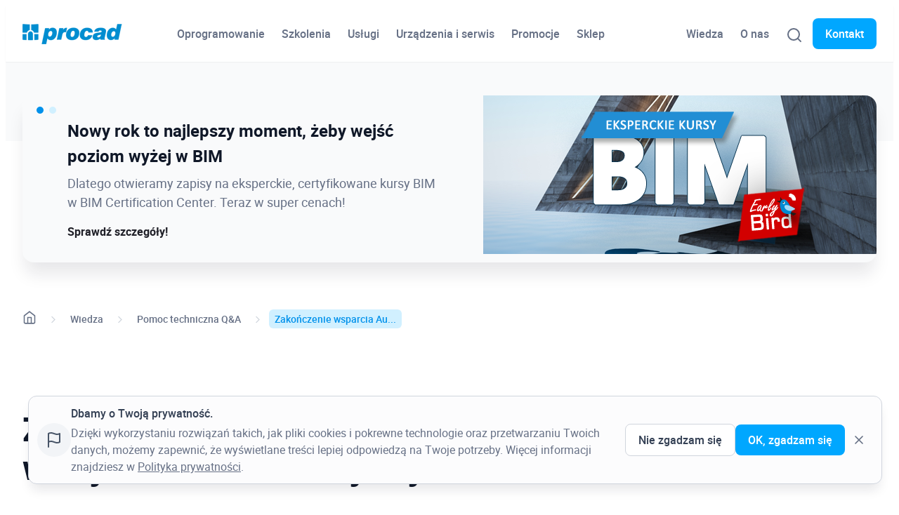

--- FILE ---
content_type: text/html; charset=UTF-8
request_url: https://www.procad.pl/baza-wiedzy/zakonczenie-wsparcia-autodesk-dla-oprogramowania-w-wersji-2010-i-wczesniejszej/
body_size: 26757
content:
<!doctype html>
<html lang="pl-PL" prefix="og: https://ogp.me/ns#">
  <head>
    <meta charset="utf-8">
    <meta name="viewport" content="width=device-width, initial-scale=1, viewport-fit=cover">

    
<!-- Optymalizacja wyszukiwarek według Rank Math PRO - https://rankmath.com/ -->
<title>Zakończenie wsparcia Autodesk dla oprogramowania w wersji 2010 i wcześniejszej - PROCAD » AutoCAD, Autodesk Inventor, Revit, 3ds max, - projekty, oprogramowanie, szkolenia</title>
<meta name="robots" content="follow, index, max-snippet:-1, max-video-preview:-1, max-image-preview:large"/>
<link rel="canonical" href="https://www.procad.pl/baza-wiedzy/zakonczenie-wsparcia-autodesk-dla-oprogramowania-w-wersji-2010-i-wczesniejszej/" />
<meta property="og:locale" content="pl_PL" />
<meta property="og:type" content="article" />
<meta property="og:title" content="Zakończenie wsparcia Autodesk dla oprogramowania w wersji 2010 i wcześniejszej - PROCAD » AutoCAD, Autodesk Inventor, Revit, 3ds max, - projekty, oprogramowanie, szkolenia" />
<meta property="og:url" content="https://www.procad.pl/baza-wiedzy/zakonczenie-wsparcia-autodesk-dla-oprogramowania-w-wersji-2010-i-wczesniejszej/" />
<meta property="og:site_name" content="PROCAD » AutoCAD, Autodesk Inventor, Revit, 3ds max, - projekty, oprogramowanie, szkolenia" />
<meta name="twitter:card" content="summary_large_image" />
<meta name="twitter:title" content="Zakończenie wsparcia Autodesk dla oprogramowania w wersji 2010 i wcześniejszej - PROCAD » AutoCAD, Autodesk Inventor, Revit, 3ds max, - projekty, oprogramowanie, szkolenia" />
<!-- /Wtyczka Rank Math WordPress SEO -->

<link rel='dns-prefetch' href='//www.googletagmanager.com' />
<link rel="alternate" title="oEmbed (JSON)" type="application/json+oembed" href="https://www.procad.pl/wp-json/oembed/1.0/embed?url=https%3A%2F%2Fwww.procad.pl%2Fbaza-wiedzy%2Fzakonczenie-wsparcia-autodesk-dla-oprogramowania-w-wersji-2010-i-wczesniejszej%2F" />
<link rel="alternate" title="oEmbed (XML)" type="text/xml+oembed" href="https://www.procad.pl/wp-json/oembed/1.0/embed?url=https%3A%2F%2Fwww.procad.pl%2Fbaza-wiedzy%2Fzakonczenie-wsparcia-autodesk-dla-oprogramowania-w-wersji-2010-i-wczesniejszej%2F&#038;format=xml" />
<style id='wp-img-auto-sizes-contain-inline-css'>
img:is([sizes=auto i],[sizes^="auto," i]){contain-intrinsic-size:3000px 1500px}
/*# sourceURL=wp-img-auto-sizes-contain-inline-css */
</style>
<style id='wp-block-library-inline-css'>
:root{
  --wp-block-synced-color:#7a00df;
  --wp-block-synced-color--rgb:122, 0, 223;
  --wp-bound-block-color:var(--wp-block-synced-color);
  --wp-editor-canvas-background:#ddd;
  --wp-admin-theme-color:#007cba;
  --wp-admin-theme-color--rgb:0, 124, 186;
  --wp-admin-theme-color-darker-10:#006ba1;
  --wp-admin-theme-color-darker-10--rgb:0, 107, 160.5;
  --wp-admin-theme-color-darker-20:#005a87;
  --wp-admin-theme-color-darker-20--rgb:0, 90, 135;
  --wp-admin-border-width-focus:2px;
}
@media (min-resolution:192dpi){
  :root{
    --wp-admin-border-width-focus:1.5px;
  }
}
.wp-element-button{
  cursor:pointer;
}

:root .has-very-light-gray-background-color{
  background-color:#eee;
}
:root .has-very-dark-gray-background-color{
  background-color:#313131;
}
:root .has-very-light-gray-color{
  color:#eee;
}
:root .has-very-dark-gray-color{
  color:#313131;
}
:root .has-vivid-green-cyan-to-vivid-cyan-blue-gradient-background{
  background:linear-gradient(135deg, #00d084, #0693e3);
}
:root .has-purple-crush-gradient-background{
  background:linear-gradient(135deg, #34e2e4, #4721fb 50%, #ab1dfe);
}
:root .has-hazy-dawn-gradient-background{
  background:linear-gradient(135deg, #faaca8, #dad0ec);
}
:root .has-subdued-olive-gradient-background{
  background:linear-gradient(135deg, #fafae1, #67a671);
}
:root .has-atomic-cream-gradient-background{
  background:linear-gradient(135deg, #fdd79a, #004a59);
}
:root .has-nightshade-gradient-background{
  background:linear-gradient(135deg, #330968, #31cdcf);
}
:root .has-midnight-gradient-background{
  background:linear-gradient(135deg, #020381, #2874fc);
}
:root{
  --wp--preset--font-size--normal:16px;
  --wp--preset--font-size--huge:42px;
}

.has-regular-font-size{
  font-size:1em;
}

.has-larger-font-size{
  font-size:2.625em;
}

.has-normal-font-size{
  font-size:var(--wp--preset--font-size--normal);
}

.has-huge-font-size{
  font-size:var(--wp--preset--font-size--huge);
}

.has-text-align-center{
  text-align:center;
}

.has-text-align-left{
  text-align:left;
}

.has-text-align-right{
  text-align:right;
}

.has-fit-text{
  white-space:nowrap !important;
}

#end-resizable-editor-section{
  display:none;
}

.aligncenter{
  clear:both;
}

.items-justified-left{
  justify-content:flex-start;
}

.items-justified-center{
  justify-content:center;
}

.items-justified-right{
  justify-content:flex-end;
}

.items-justified-space-between{
  justify-content:space-between;
}

.screen-reader-text{
  border:0;
  clip-path:inset(50%);
  height:1px;
  margin:-1px;
  overflow:hidden;
  padding:0;
  position:absolute;
  width:1px;
  word-wrap:normal !important;
}

.screen-reader-text:focus{
  background-color:#ddd;
  clip-path:none;
  color:#444;
  display:block;
  font-size:1em;
  height:auto;
  left:5px;
  line-height:normal;
  padding:15px 23px 14px;
  text-decoration:none;
  top:5px;
  width:auto;
  z-index:100000;
}
html :where(.has-border-color){
  border-style:solid;
}

html :where([style*=border-top-color]){
  border-top-style:solid;
}

html :where([style*=border-right-color]){
  border-right-style:solid;
}

html :where([style*=border-bottom-color]){
  border-bottom-style:solid;
}

html :where([style*=border-left-color]){
  border-left-style:solid;
}

html :where([style*=border-width]){
  border-style:solid;
}

html :where([style*=border-top-width]){
  border-top-style:solid;
}

html :where([style*=border-right-width]){
  border-right-style:solid;
}

html :where([style*=border-bottom-width]){
  border-bottom-style:solid;
}

html :where([style*=border-left-width]){
  border-left-style:solid;
}
html :where(img[class*=wp-image-]){
  height:auto;
  max-width:100%;
}
:where(figure){
  margin:0 0 1em;
}

html :where(.is-position-sticky){
  --wp-admin--admin-bar--position-offset:var(--wp-admin--admin-bar--height, 0px);
}

@media screen and (max-width:600px){
  html :where(.is-position-sticky){
    --wp-admin--admin-bar--position-offset:0px;
  }
}

/*# sourceURL=wp-block-library-inline-css */
</style><style id='wp-block-heading-inline-css'>
h1:where(.wp-block-heading).has-background,h2:where(.wp-block-heading).has-background,h3:where(.wp-block-heading).has-background,h4:where(.wp-block-heading).has-background,h5:where(.wp-block-heading).has-background,h6:where(.wp-block-heading).has-background{
  padding:1.25em 2.375em;
}
h1.has-text-align-left[style*=writing-mode]:where([style*=vertical-lr]),h1.has-text-align-right[style*=writing-mode]:where([style*=vertical-rl]),h2.has-text-align-left[style*=writing-mode]:where([style*=vertical-lr]),h2.has-text-align-right[style*=writing-mode]:where([style*=vertical-rl]),h3.has-text-align-left[style*=writing-mode]:where([style*=vertical-lr]),h3.has-text-align-right[style*=writing-mode]:where([style*=vertical-rl]),h4.has-text-align-left[style*=writing-mode]:where([style*=vertical-lr]),h4.has-text-align-right[style*=writing-mode]:where([style*=vertical-rl]),h5.has-text-align-left[style*=writing-mode]:where([style*=vertical-lr]),h5.has-text-align-right[style*=writing-mode]:where([style*=vertical-rl]),h6.has-text-align-left[style*=writing-mode]:where([style*=vertical-lr]),h6.has-text-align-right[style*=writing-mode]:where([style*=vertical-rl]){
  rotate:180deg;
}
/*# sourceURL=https://www.procad.pl/wp-includes/blocks/heading/style.css */
</style>
<style id='wp-block-paragraph-inline-css'>
.is-small-text{
  font-size:.875em;
}

.is-regular-text{
  font-size:1em;
}

.is-large-text{
  font-size:2.25em;
}

.is-larger-text{
  font-size:3em;
}

.has-drop-cap:not(:focus):first-letter{
  float:left;
  font-size:8.4em;
  font-style:normal;
  font-weight:100;
  line-height:.68;
  margin:.05em .1em 0 0;
  text-transform:uppercase;
}

body.rtl .has-drop-cap:not(:focus):first-letter{
  float:none;
  margin-left:.1em;
}

p.has-drop-cap.has-background{
  overflow:hidden;
}

:root :where(p.has-background){
  padding:1.25em 2.375em;
}

:where(p.has-text-color:not(.has-link-color)) a{
  color:inherit;
}

p.has-text-align-left[style*="writing-mode:vertical-lr"],p.has-text-align-right[style*="writing-mode:vertical-rl"]{
  rotate:180deg;
}
/*# sourceURL=https://www.procad.pl/wp-includes/blocks/paragraph/style.css */
</style>
<style id='global-styles-inline-css'>
:root{--wp--preset--aspect-ratio--square: 1;--wp--preset--aspect-ratio--4-3: 4/3;--wp--preset--aspect-ratio--3-4: 3/4;--wp--preset--aspect-ratio--3-2: 3/2;--wp--preset--aspect-ratio--2-3: 2/3;--wp--preset--aspect-ratio--16-9: 16/9;--wp--preset--aspect-ratio--9-16: 9/16;--wp--preset--color--black: #000000;--wp--preset--color--cyan-bluish-gray: #abb8c3;--wp--preset--color--white: #ffffff;--wp--preset--color--pale-pink: #f78da7;--wp--preset--color--vivid-red: #cf2e2e;--wp--preset--color--luminous-vivid-orange: #ff6900;--wp--preset--color--luminous-vivid-amber: #fcb900;--wp--preset--color--light-green-cyan: #7bdcb5;--wp--preset--color--vivid-green-cyan: #00d084;--wp--preset--color--pale-cyan-blue: #8ed1fc;--wp--preset--color--vivid-cyan-blue: #0693e3;--wp--preset--color--vivid-purple: #9b51e0;--wp--preset--color--primary-900: #0056a8;--wp--preset--color--primary-800: #0074E0;--wp--preset--color--primary-700: #0091eb;--wp--preset--color--primary-600: #00a7ff;--wp--preset--color--primary-500: #2abeff;--wp--preset--color--primary-200: #bdeaff;--wp--preset--color--primary-100: #d1f0ff;--wp--preset--color--primary-50: #e5f6ff;--wp--preset--color--gray-900: #101828;--wp--preset--color--gray-800: #1d2939;--wp--preset--color--gray-700: #344054;--wp--preset--color--gray-600: #475467;--wp--preset--color--gray-500: #667085;--wp--preset--color--gray-400: #98a2b3;--wp--preset--color--gray-300: #d0d5dd;--wp--preset--color--gray-200: #e4e7ec;--wp--preset--color--gray-100: #f2f4f7;--wp--preset--color--gray-50: #f9fafb;--wp--preset--color--gray-25: #fcfcfd;--wp--preset--gradient--vivid-cyan-blue-to-vivid-purple: linear-gradient(135deg,rgb(6,147,227) 0%,rgb(155,81,224) 100%);--wp--preset--gradient--light-green-cyan-to-vivid-green-cyan: linear-gradient(135deg,rgb(122,220,180) 0%,rgb(0,208,130) 100%);--wp--preset--gradient--luminous-vivid-amber-to-luminous-vivid-orange: linear-gradient(135deg,rgb(252,185,0) 0%,rgb(255,105,0) 100%);--wp--preset--gradient--luminous-vivid-orange-to-vivid-red: linear-gradient(135deg,rgb(255,105,0) 0%,rgb(207,46,46) 100%);--wp--preset--gradient--very-light-gray-to-cyan-bluish-gray: linear-gradient(135deg,rgb(238,238,238) 0%,rgb(169,184,195) 100%);--wp--preset--gradient--cool-to-warm-spectrum: linear-gradient(135deg,rgb(74,234,220) 0%,rgb(151,120,209) 20%,rgb(207,42,186) 40%,rgb(238,44,130) 60%,rgb(251,105,98) 80%,rgb(254,248,76) 100%);--wp--preset--gradient--blush-light-purple: linear-gradient(135deg,rgb(255,206,236) 0%,rgb(152,150,240) 100%);--wp--preset--gradient--blush-bordeaux: linear-gradient(135deg,rgb(254,205,165) 0%,rgb(254,45,45) 50%,rgb(107,0,62) 100%);--wp--preset--gradient--luminous-dusk: linear-gradient(135deg,rgb(255,203,112) 0%,rgb(199,81,192) 50%,rgb(65,88,208) 100%);--wp--preset--gradient--pale-ocean: linear-gradient(135deg,rgb(255,245,203) 0%,rgb(182,227,212) 50%,rgb(51,167,181) 100%);--wp--preset--gradient--electric-grass: linear-gradient(135deg,rgb(202,248,128) 0%,rgb(113,206,126) 100%);--wp--preset--gradient--midnight: linear-gradient(135deg,rgb(2,3,129) 0%,rgb(40,116,252) 100%);--wp--preset--font-size--small: 13px;--wp--preset--font-size--medium: clamp(14px, 0.875rem + ((1vw - 3.2px) * 0.469), 20px);--wp--preset--font-size--large: clamp(22.041px, 1.378rem + ((1vw - 3.2px) * 1.091), 36px);--wp--preset--font-size--x-large: clamp(25.014px, 1.563rem + ((1vw - 3.2px) * 1.327), 42px);--wp--preset--font-size--txs: 12px;--wp--preset--font-size--tsm: 14px;--wp--preset--font-size--tmd: 16px;--wp--preset--font-size--tlg: 18px;--wp--preset--font-size--txl: 20px;--wp--preset--font-size--dxs: 24px;--wp--preset--font-size--dsm: 30px;--wp--preset--font-size--dmd: 36px;--wp--preset--font-size--dlg: 48px;--wp--preset--font-size--dxl: 60px;--wp--preset--font-size--d-2-xl: 72px;--wp--preset--font-size--dxxsxs: clamp(20px, 5vw, 24px);--wp--preset--font-size--dxssm: clamp(24px, 5vw, 30px);--wp--preset--font-size--dsmmd: clamp(30px, 5vw, 36px);--wp--preset--font-size--dsmlg: clamp(30px, 5vw, 48px);--wp--preset--font-size--dmdlg: clamp(36px, 5vw, 48px);--wp--preset--font-size--dmdxl: clamp(36px, 5vw, 60px);--wp--preset--font-size--tmdlg: clamp(16px, 3vw, 18px);--wp--preset--font-size--tlgxl: clamp(18px, 3vw, 20px);--wp--preset--font-size--tsmmd: clamp(14px, 3vw, 16px);--wp--preset--font-family--roboto-arial: Roboto, Arial, sans-serif;--wp--preset--spacing--20: 0.44rem;--wp--preset--spacing--30: 0.67rem;--wp--preset--spacing--40: 1rem;--wp--preset--spacing--50: 1.5rem;--wp--preset--spacing--60: 2.25rem;--wp--preset--spacing--70: 3.38rem;--wp--preset--spacing--80: 5.06rem;--wp--preset--shadow--natural: 6px 6px 9px rgba(0, 0, 0, 0.2);--wp--preset--shadow--deep: 12px 12px 50px rgba(0, 0, 0, 0.4);--wp--preset--shadow--sharp: 6px 6px 0px rgba(0, 0, 0, 0.2);--wp--preset--shadow--outlined: 6px 6px 0px -3px rgb(255, 255, 255), 6px 6px rgb(0, 0, 0);--wp--preset--shadow--crisp: 6px 6px 0px rgb(0, 0, 0);}:root { --wp--style--global--content-size: 1216px;--wp--style--global--wide-size: 1216px; }:where(body) { margin: 0; }.wp-site-blocks > .alignleft { float: left; margin-right: 2em; }.wp-site-blocks > .alignright { float: right; margin-left: 2em; }.wp-site-blocks > .aligncenter { justify-content: center; margin-left: auto; margin-right: auto; }:where(.wp-site-blocks) > * { margin-block-start: 24px; margin-block-end: 0; }:where(.wp-site-blocks) > :first-child { margin-block-start: 0; }:where(.wp-site-blocks) > :last-child { margin-block-end: 0; }:root { --wp--style--block-gap: 24px; }:root :where(.is-layout-flow) > :first-child{margin-block-start: 0;}:root :where(.is-layout-flow) > :last-child{margin-block-end: 0;}:root :where(.is-layout-flow) > *{margin-block-start: 24px;margin-block-end: 0;}:root :where(.is-layout-constrained) > :first-child{margin-block-start: 0;}:root :where(.is-layout-constrained) > :last-child{margin-block-end: 0;}:root :where(.is-layout-constrained) > *{margin-block-start: 24px;margin-block-end: 0;}:root :where(.is-layout-flex){gap: 24px;}:root :where(.is-layout-grid){gap: 24px;}.is-layout-flow > .alignleft{float: left;margin-inline-start: 0;margin-inline-end: 2em;}.is-layout-flow > .alignright{float: right;margin-inline-start: 2em;margin-inline-end: 0;}.is-layout-flow > .aligncenter{margin-left: auto !important;margin-right: auto !important;}.is-layout-constrained > .alignleft{float: left;margin-inline-start: 0;margin-inline-end: 2em;}.is-layout-constrained > .alignright{float: right;margin-inline-start: 2em;margin-inline-end: 0;}.is-layout-constrained > .aligncenter{margin-left: auto !important;margin-right: auto !important;}.is-layout-constrained > :where(:not(.alignleft):not(.alignright):not(.alignfull)){max-width: var(--wp--style--global--content-size);margin-left: auto !important;margin-right: auto !important;}.is-layout-constrained > .alignwide{max-width: var(--wp--style--global--wide-size);}body .is-layout-flex{display: flex;}.is-layout-flex{flex-wrap: wrap;align-items: center;}.is-layout-flex > :is(*, div){margin: 0;}body .is-layout-grid{display: grid;}.is-layout-grid > :is(*, div){margin: 0;}body{padding-top: 0px;padding-right: 0px;padding-bottom: 0px;padding-left: 0px;}a:where(:not(.wp-element-button)){text-decoration: underline;}:root :where(.wp-element-button, .wp-block-button__link){background-color: #32373c;border-width: 0;color: #fff;font-family: inherit;font-size: inherit;font-style: inherit;font-weight: inherit;letter-spacing: inherit;line-height: inherit;padding-top: calc(0.667em + 2px);padding-right: calc(1.333em + 2px);padding-bottom: calc(0.667em + 2px);padding-left: calc(1.333em + 2px);text-decoration: none;text-transform: inherit;}.has-black-color{color: var(--wp--preset--color--black) !important;}.has-cyan-bluish-gray-color{color: var(--wp--preset--color--cyan-bluish-gray) !important;}.has-white-color{color: var(--wp--preset--color--white) !important;}.has-pale-pink-color{color: var(--wp--preset--color--pale-pink) !important;}.has-vivid-red-color{color: var(--wp--preset--color--vivid-red) !important;}.has-luminous-vivid-orange-color{color: var(--wp--preset--color--luminous-vivid-orange) !important;}.has-luminous-vivid-amber-color{color: var(--wp--preset--color--luminous-vivid-amber) !important;}.has-light-green-cyan-color{color: var(--wp--preset--color--light-green-cyan) !important;}.has-vivid-green-cyan-color{color: var(--wp--preset--color--vivid-green-cyan) !important;}.has-pale-cyan-blue-color{color: var(--wp--preset--color--pale-cyan-blue) !important;}.has-vivid-cyan-blue-color{color: var(--wp--preset--color--vivid-cyan-blue) !important;}.has-vivid-purple-color{color: var(--wp--preset--color--vivid-purple) !important;}.has-primary-900-color{color: var(--wp--preset--color--primary-900) !important;}.has-primary-800-color{color: var(--wp--preset--color--primary-800) !important;}.has-primary-700-color{color: var(--wp--preset--color--primary-700) !important;}.has-primary-600-color{color: var(--wp--preset--color--primary-600) !important;}.has-primary-500-color{color: var(--wp--preset--color--primary-500) !important;}.has-primary-200-color{color: var(--wp--preset--color--primary-200) !important;}.has-primary-100-color{color: var(--wp--preset--color--primary-100) !important;}.has-primary-50-color{color: var(--wp--preset--color--primary-50) !important;}.has-gray-900-color{color: var(--wp--preset--color--gray-900) !important;}.has-gray-800-color{color: var(--wp--preset--color--gray-800) !important;}.has-gray-700-color{color: var(--wp--preset--color--gray-700) !important;}.has-gray-600-color{color: var(--wp--preset--color--gray-600) !important;}.has-gray-500-color{color: var(--wp--preset--color--gray-500) !important;}.has-gray-400-color{color: var(--wp--preset--color--gray-400) !important;}.has-gray-300-color{color: var(--wp--preset--color--gray-300) !important;}.has-gray-200-color{color: var(--wp--preset--color--gray-200) !important;}.has-gray-100-color{color: var(--wp--preset--color--gray-100) !important;}.has-gray-50-color{color: var(--wp--preset--color--gray-50) !important;}.has-gray-25-color{color: var(--wp--preset--color--gray-25) !important;}.has-black-background-color{background-color: var(--wp--preset--color--black) !important;}.has-cyan-bluish-gray-background-color{background-color: var(--wp--preset--color--cyan-bluish-gray) !important;}.has-white-background-color{background-color: var(--wp--preset--color--white) !important;}.has-pale-pink-background-color{background-color: var(--wp--preset--color--pale-pink) !important;}.has-vivid-red-background-color{background-color: var(--wp--preset--color--vivid-red) !important;}.has-luminous-vivid-orange-background-color{background-color: var(--wp--preset--color--luminous-vivid-orange) !important;}.has-luminous-vivid-amber-background-color{background-color: var(--wp--preset--color--luminous-vivid-amber) !important;}.has-light-green-cyan-background-color{background-color: var(--wp--preset--color--light-green-cyan) !important;}.has-vivid-green-cyan-background-color{background-color: var(--wp--preset--color--vivid-green-cyan) !important;}.has-pale-cyan-blue-background-color{background-color: var(--wp--preset--color--pale-cyan-blue) !important;}.has-vivid-cyan-blue-background-color{background-color: var(--wp--preset--color--vivid-cyan-blue) !important;}.has-vivid-purple-background-color{background-color: var(--wp--preset--color--vivid-purple) !important;}.has-primary-900-background-color{background-color: var(--wp--preset--color--primary-900) !important;}.has-primary-800-background-color{background-color: var(--wp--preset--color--primary-800) !important;}.has-primary-700-background-color{background-color: var(--wp--preset--color--primary-700) !important;}.has-primary-600-background-color{background-color: var(--wp--preset--color--primary-600) !important;}.has-primary-500-background-color{background-color: var(--wp--preset--color--primary-500) !important;}.has-primary-200-background-color{background-color: var(--wp--preset--color--primary-200) !important;}.has-primary-100-background-color{background-color: var(--wp--preset--color--primary-100) !important;}.has-primary-50-background-color{background-color: var(--wp--preset--color--primary-50) !important;}.has-gray-900-background-color{background-color: var(--wp--preset--color--gray-900) !important;}.has-gray-800-background-color{background-color: var(--wp--preset--color--gray-800) !important;}.has-gray-700-background-color{background-color: var(--wp--preset--color--gray-700) !important;}.has-gray-600-background-color{background-color: var(--wp--preset--color--gray-600) !important;}.has-gray-500-background-color{background-color: var(--wp--preset--color--gray-500) !important;}.has-gray-400-background-color{background-color: var(--wp--preset--color--gray-400) !important;}.has-gray-300-background-color{background-color: var(--wp--preset--color--gray-300) !important;}.has-gray-200-background-color{background-color: var(--wp--preset--color--gray-200) !important;}.has-gray-100-background-color{background-color: var(--wp--preset--color--gray-100) !important;}.has-gray-50-background-color{background-color: var(--wp--preset--color--gray-50) !important;}.has-gray-25-background-color{background-color: var(--wp--preset--color--gray-25) !important;}.has-black-border-color{border-color: var(--wp--preset--color--black) !important;}.has-cyan-bluish-gray-border-color{border-color: var(--wp--preset--color--cyan-bluish-gray) !important;}.has-white-border-color{border-color: var(--wp--preset--color--white) !important;}.has-pale-pink-border-color{border-color: var(--wp--preset--color--pale-pink) !important;}.has-vivid-red-border-color{border-color: var(--wp--preset--color--vivid-red) !important;}.has-luminous-vivid-orange-border-color{border-color: var(--wp--preset--color--luminous-vivid-orange) !important;}.has-luminous-vivid-amber-border-color{border-color: var(--wp--preset--color--luminous-vivid-amber) !important;}.has-light-green-cyan-border-color{border-color: var(--wp--preset--color--light-green-cyan) !important;}.has-vivid-green-cyan-border-color{border-color: var(--wp--preset--color--vivid-green-cyan) !important;}.has-pale-cyan-blue-border-color{border-color: var(--wp--preset--color--pale-cyan-blue) !important;}.has-vivid-cyan-blue-border-color{border-color: var(--wp--preset--color--vivid-cyan-blue) !important;}.has-vivid-purple-border-color{border-color: var(--wp--preset--color--vivid-purple) !important;}.has-primary-900-border-color{border-color: var(--wp--preset--color--primary-900) !important;}.has-primary-800-border-color{border-color: var(--wp--preset--color--primary-800) !important;}.has-primary-700-border-color{border-color: var(--wp--preset--color--primary-700) !important;}.has-primary-600-border-color{border-color: var(--wp--preset--color--primary-600) !important;}.has-primary-500-border-color{border-color: var(--wp--preset--color--primary-500) !important;}.has-primary-200-border-color{border-color: var(--wp--preset--color--primary-200) !important;}.has-primary-100-border-color{border-color: var(--wp--preset--color--primary-100) !important;}.has-primary-50-border-color{border-color: var(--wp--preset--color--primary-50) !important;}.has-gray-900-border-color{border-color: var(--wp--preset--color--gray-900) !important;}.has-gray-800-border-color{border-color: var(--wp--preset--color--gray-800) !important;}.has-gray-700-border-color{border-color: var(--wp--preset--color--gray-700) !important;}.has-gray-600-border-color{border-color: var(--wp--preset--color--gray-600) !important;}.has-gray-500-border-color{border-color: var(--wp--preset--color--gray-500) !important;}.has-gray-400-border-color{border-color: var(--wp--preset--color--gray-400) !important;}.has-gray-300-border-color{border-color: var(--wp--preset--color--gray-300) !important;}.has-gray-200-border-color{border-color: var(--wp--preset--color--gray-200) !important;}.has-gray-100-border-color{border-color: var(--wp--preset--color--gray-100) !important;}.has-gray-50-border-color{border-color: var(--wp--preset--color--gray-50) !important;}.has-gray-25-border-color{border-color: var(--wp--preset--color--gray-25) !important;}.has-vivid-cyan-blue-to-vivid-purple-gradient-background{background: var(--wp--preset--gradient--vivid-cyan-blue-to-vivid-purple) !important;}.has-light-green-cyan-to-vivid-green-cyan-gradient-background{background: var(--wp--preset--gradient--light-green-cyan-to-vivid-green-cyan) !important;}.has-luminous-vivid-amber-to-luminous-vivid-orange-gradient-background{background: var(--wp--preset--gradient--luminous-vivid-amber-to-luminous-vivid-orange) !important;}.has-luminous-vivid-orange-to-vivid-red-gradient-background{background: var(--wp--preset--gradient--luminous-vivid-orange-to-vivid-red) !important;}.has-very-light-gray-to-cyan-bluish-gray-gradient-background{background: var(--wp--preset--gradient--very-light-gray-to-cyan-bluish-gray) !important;}.has-cool-to-warm-spectrum-gradient-background{background: var(--wp--preset--gradient--cool-to-warm-spectrum) !important;}.has-blush-light-purple-gradient-background{background: var(--wp--preset--gradient--blush-light-purple) !important;}.has-blush-bordeaux-gradient-background{background: var(--wp--preset--gradient--blush-bordeaux) !important;}.has-luminous-dusk-gradient-background{background: var(--wp--preset--gradient--luminous-dusk) !important;}.has-pale-ocean-gradient-background{background: var(--wp--preset--gradient--pale-ocean) !important;}.has-electric-grass-gradient-background{background: var(--wp--preset--gradient--electric-grass) !important;}.has-midnight-gradient-background{background: var(--wp--preset--gradient--midnight) !important;}.has-small-font-size{font-size: var(--wp--preset--font-size--small) !important;}.has-medium-font-size{font-size: var(--wp--preset--font-size--medium) !important;}.has-large-font-size{font-size: var(--wp--preset--font-size--large) !important;}.has-x-large-font-size{font-size: var(--wp--preset--font-size--x-large) !important;}.has-txs-font-size{font-size: var(--wp--preset--font-size--txs) !important;}.has-tsm-font-size{font-size: var(--wp--preset--font-size--tsm) !important;}.has-tmd-font-size{font-size: var(--wp--preset--font-size--tmd) !important;}.has-tlg-font-size{font-size: var(--wp--preset--font-size--tlg) !important;}.has-txl-font-size{font-size: var(--wp--preset--font-size--txl) !important;}.has-dxs-font-size{font-size: var(--wp--preset--font-size--dxs) !important;}.has-dsm-font-size{font-size: var(--wp--preset--font-size--dsm) !important;}.has-dmd-font-size{font-size: var(--wp--preset--font-size--dmd) !important;}.has-dlg-font-size{font-size: var(--wp--preset--font-size--dlg) !important;}.has-dxl-font-size{font-size: var(--wp--preset--font-size--dxl) !important;}.has-d-2-xl-font-size{font-size: var(--wp--preset--font-size--d-2-xl) !important;}.has-dxxsxs-font-size{font-size: var(--wp--preset--font-size--dxxsxs) !important;}.has-dxssm-font-size{font-size: var(--wp--preset--font-size--dxssm) !important;}.has-dsmmd-font-size{font-size: var(--wp--preset--font-size--dsmmd) !important;}.has-dsmlg-font-size{font-size: var(--wp--preset--font-size--dsmlg) !important;}.has-dmdlg-font-size{font-size: var(--wp--preset--font-size--dmdlg) !important;}.has-dmdxl-font-size{font-size: var(--wp--preset--font-size--dmdxl) !important;}.has-tmdlg-font-size{font-size: var(--wp--preset--font-size--tmdlg) !important;}.has-tlgxl-font-size{font-size: var(--wp--preset--font-size--tlgxl) !important;}.has-tsmmd-font-size{font-size: var(--wp--preset--font-size--tsmmd) !important;}.has-roboto-arial-font-family{font-family: var(--wp--preset--font-family--roboto-arial) !important;}
/*# sourceURL=global-styles-inline-css */
</style>
<style id='core-block-supports-inline-css'>
/**
 * Core styles: block-supports
 */

/*# sourceURL=core-block-supports-inline-css */
</style>

<link rel='stylesheet' id='app/0-css' href='https://www.procad.pl/wp-content/themes/procad/public/app.832e0c.css' media='all' />

<!-- Fragment znacznika Google (gtag.js) dodany przez Site Kit -->
<!-- Fragment Google Analytics dodany przez Site Kit -->
<script src="https://www.googletagmanager.com/gtag/js?id=G-F8CP25TRY4" id="google_gtagjs-js" async></script>
<script id="google_gtagjs-js-after">
window.dataLayer = window.dataLayer || [];function gtag(){dataLayer.push(arguments);}
gtag("set","linker",{"domains":["www.procad.pl"]});
gtag("js", new Date());
gtag("set", "developer_id.dZTNiMT", true);
gtag("config", "G-F8CP25TRY4");
//# sourceURL=google_gtagjs-js-after
</script>
<link rel="https://api.w.org/" href="https://www.procad.pl/wp-json/" /><link rel="EditURI" type="application/rsd+xml" title="RSD" href="https://www.procad.pl/xmlrpc.php?rsd" />

<link rel='shortlink' href='https://www.procad.pl/?p=2719' />
<meta name="generator" content="Site Kit by Google 1.171.0" />
<!-- Fragment Menedżera znaczników Google dodany przez Site Kit -->
<script>
			( function( w, d, s, l, i ) {
				w[l] = w[l] || [];
				w[l].push( {'gtm.start': new Date().getTime(), event: 'gtm.js'} );
				var f = d.getElementsByTagName( s )[0],
					j = d.createElement( s ), dl = l != 'dataLayer' ? '&l=' + l : '';
				j.async = true;
				j.src = 'https://www.googletagmanager.com/gtm.js?id=' + i + dl;
				f.parentNode.insertBefore( j, f );
			} )( window, document, 'script', 'dataLayer', 'GTM-PTW4SX' );
			
</script>

<!-- Zakończ fragment Menedżera znaczników Google dodany przez Site Kit -->
<link rel="icon" href="https://www.procad.pl/wp-content/uploads/2022/04/cropped-procad-favicon-32x32.png" sizes="32x32" />
<link rel="icon" href="https://www.procad.pl/wp-content/uploads/2022/04/cropped-procad-favicon-192x192.png" sizes="192x192" />
<link rel="apple-touch-icon" href="https://www.procad.pl/wp-content/uploads/2022/04/cropped-procad-favicon-180x180.png" />
<meta name="msapplication-TileImage" content="https://www.procad.pl/wp-content/uploads/2022/04/cropped-procad-favicon-270x270.png" />
  </head>

  <body class="wp-singular faq-template-default single single-faq postid-2719 wp-embed-responsive wp-theme-procad zakonczenie-wsparcia-autodesk-dla-oprogramowania-w-wersji-2010-i-wczesniejszej modula-best-grid-gallery">
    		<!-- Fragment Menedżera znaczników Google (noscript) dodany przez Site Kit -->
		<noscript>
			<iframe src="https://www.googletagmanager.com/ns.html?id=GTM-PTW4SX" height="0" width="0" style="display:none;visibility:hidden"></iframe>
		</noscript>
		<!-- Zakończ fragment Menedżera znaczników Google (noscript) dodany przez Site Kit -->
		    
    <div id="app">
      <header class="navbar js-navbar  ">
  <div class="container">
    <div class="row align-items-center">

      <div class="col-12 col-xl-4">

        <a class="navbar__logo" href="https://www.procad.pl/">
          <img width="142" height="32" src="https://www.procad.pl/wp-content/uploads/2023/05/procad_logo.png" class="navbar__logo-img" alt="" decoding="async" />
        </a>

      </div>

      
        <div class="navbar__nav-wrapper col-xl-14">

          <nav class="navbar__nav" aria-label="Menu główne">
            <div class="main-menu container js-main-menu  ">

              <ul id="menu-menu-glowne" class="main-menu__ul"><li id="menu-item-1151 " class="main-menu__item menu-item menu-item-type-post_type menu-item-object-page menu-item-1151 has-megamenu js-megamenu-trigger" class=" js-megamenu-trigger" data-megamenu-id="52"><span class="main-menu__link-wrapper"><a class="main-menu__link" href="https://www.procad.pl/oprogramowanie/">Oprogramowanie</a></span><div class="megamenu js-megamenu" data-megamenu-id="52">
    <div class="megamenu__wrapper -p-default">
        <div class="d-flex flex-column justify-content-between flex- w-100">

            <div class="megamenu__content">
                                    <ul class="megamenu__col -links">

                                                    <p class="megamenu__col-name">
                                Najpopularniejsze produkty
                            </p>
                        
                                                    <li class="megamenu__col-item">
                                <a 
    href="https://www.procad.pl/oprogramowanie/autocad"
     
    title="AutoCAD" 
    class="megamenu__link"
  >
    
    AutoCAD
  </a>
                            </li>
                                                    <li class="megamenu__col-item">
                                <a 
    href="https://www.procad.pl/oprogramowanie/autocad-lt/"
     
    title="AutoCAD LT" 
    class="megamenu__link"
  >
    
    AutoCAD LT
  </a>
                            </li>
                                                    <li class="megamenu__col-item">
                                <a 
    href="https://www.procad.pl/oprogramowanie/autodesk-inventor-v-1/"
     
    title="Inventor Professional" 
    class="megamenu__link"
  >
    
    Inventor Professional
  </a>
                            </li>
                                                    <li class="megamenu__col-item">
                                <a 
    href="https://www.procad.pl/oprogramowanie/autodesk-revit/"
     
    title="Revit" 
    class="megamenu__link"
  >
    
    Revit
  </a>
                            </li>
                                                    <li class="megamenu__col-item">
                                <a 
    href="https://www.procad.pl/oprogramowanie/3ds-max/"
     
    title="3ds Max" 
    class="megamenu__link"
  >
    
    3ds Max
  </a>
                            </li>
                                                    <li class="megamenu__col-item">
                                <a 
    href="/oprogramowanie/autodesk-fusion-360/"
     
    title="Fusion 360" 
    class="megamenu__link"
  >
    
    Fusion 360
  </a>
                            </li>
                                                    <li class="megamenu__col-item">
                                <a 
    href="/oprogramowanie/maya/"
     
    title="Maya" 
    class="megamenu__link"
  >
    
    Maya
  </a>
                            </li>
                        
                    </ul>
                                    <ul class="megamenu__col -icons">

                                                    <p class="megamenu__col-name">
                                Według branży
                            </p>
                        
                                                    <li class="megamenu__col-item">
                                <a 
    href="/kategoria-oprogramowania/budownictwo/"
     
    title="Budownictwo" 
    class="megamenu__link"
  >
    
    <img width="24" height="24" src="https://www.procad.pl/wp-content/uploads/2022/04/icon-budownictwo.svg" class="megamenu__icon" alt="" with="24" decoding="async" loading="lazy" />
                                    
                                    Budownictwo
  </a>
                            </li>
                                                    <li class="megamenu__col-item">
                                <a 
    href="/kategoria-oprogramowania/mechanika/"
     
    title="Mechanika" 
    class="megamenu__link"
  >
    
    <img width="24" height="24" src="https://www.procad.pl/wp-content/uploads/2022/04/icon-mechanika.svg" class="megamenu__icon" alt="" with="24" decoding="async" loading="lazy" />
                                    
                                    Mechanika
  </a>
                            </li>
                                                    <li class="megamenu__col-item">
                                <a 
    href="/kategoria-oprogramowania/animacja-i-wizualizacja/"
     
    title="Animacja i wizualizacja " 
    class="megamenu__link"
  >
    
    <img width="24" height="24" src="https://www.procad.pl/wp-content/uploads/2022/04/icon-animacja.svg" class="megamenu__icon" alt="" with="24" decoding="async" loading="lazy" />
                                    
                                    Animacja i wizualizacja
  </a>
                            </li>
                                                    <li class="megamenu__col-item">
                                <a 
    href="/oprogramowanie/"
     
    title="Wszystkie produkty" 
    class="megamenu__link"
  >
    
    <img width="24" height="24" src="https://www.procad.pl/wp-content/uploads/2022/04/icon-wszystkie.svg" class="megamenu__icon" alt="" with="24" decoding="async" loading="lazy" />
                                    
                                    Wszystkie produkty
  </a>
                            </li>
                        
                    </ul>
                                    <ul class="megamenu__col -icons">

                                                    <p class="megamenu__col-name">
                                Usługi wdrożeniowe
                            </p>
                        
                                                    <li class="megamenu__col-item">
                                <a 
    href="https://www.procad.pl/uslugi/wdrozenie-bim/"
     
    title="Wdrożenie BIM" 
    class="megamenu__link"
  >
    
    <img width="24" height="24" src="https://www.procad.pl/wp-content/uploads/2022/04/icon-bim.svg" class="megamenu__icon" alt="" with="24" decoding="async" loading="lazy" />
                                    
                                    Wdrożenie BIM
  </a>
                            </li>
                                                    <li class="megamenu__col-item">
                                <a 
    href="https://www.procad.pl/uslugi/wdrozenie-pdm/"
     
    title="System PDM" 
    class="megamenu__link"
  >
    
    <img width="24" height="24" src="https://www.procad.pl/wp-content/uploads/2022/04/icon-pdm.svg" class="megamenu__icon" alt="" with="24" decoding="async" loading="lazy" />
                                    
                                    System PDM
  </a>
                            </li>
                                                    <li class="megamenu__col-item">
                                <a 
    href="https://www.procad.pl/uslugi/wdrozenie-cam-autodesk-hsm/"
     
    title="Wdrożenie CAM" 
    class="megamenu__link"
  >
    
    <img width="24" height="24" src="https://www.procad.pl/wp-content/uploads/2022/04/icon-cam.svg" class="megamenu__icon" alt="" with="24" decoding="async" loading="lazy" />
                                    
                                    Wdrożenie CAM
  </a>
                            </li>
                        
                    </ul>
                            </div>

            <ul class="megamenu__footer">
                                    <li class="megamenu__footer-item -bordered -w-default">
                                                    <a 
    href="https://www.procad.pl/oprogramowanie/"
     
    title="Przegląd oprogramowania" 
    class="megamenu__footer-link"
  >
    
    Przegląd oprogramowania
  </a>
                                            </li>
                                    <li class="megamenu__footer-item  -w-default">
                                                    <a 
    href="/promocje/"
     
    title="Najnowsze promocje" 
    class="megamenu__footer-link"
  >
    
    Najnowsze promocje
  </a>
                                            </li>
                                    <li class="megamenu__footer-item  -w-default">
                                                    <a 
    href="https://www.procad.pl/case-study/"
     
    title="Historie Naszych Klientów" 
    class="megamenu__footer-link"
  >
    
    Historie Naszych Klientów
  </a>
                                            </li>
                            </ul>

        </div>

                    <div class="megamenu__sidebar">
            
                <ul class="megamenu__articles">
                                            <li class="megamenu__articles-item">
                            <a class="megamenu__article" href="https://www.procad.pl/nowosc-dla-architektow-i-deweloperow/" title="Nowość dla architektów i deweloperów!">
                                <div class="megamenu__article-thumb-wrapper">
                                    <img width="144" height="80" src="https://www.procad.pl/wp-content/uploads/2025/01/karty_wyrozniajacy-1-144x80.png" class="megamenu__article-thumb d-none d-xl-flex wp-post-image" alt="" decoding="async" loading="lazy" />
                                    <img width="443" height="112" src="https://www.procad.pl/wp-content/uploads/2025/01/karty_wyrozniajacy-1-443x112.png" class="megamenu__article-thumb d-none d-md-flex d-xl-none wp-post-image" alt="" decoding="async" loading="lazy" />
                                    <img width="319" height="112" src="https://www.procad.pl/wp-content/uploads/2025/01/karty_wyrozniajacy-1-319x112.png" class="megamenu__article-thumb d-md-none wp-post-image" alt="" decoding="async" loading="lazy" />
                                </div>
                                <div class="megamenu__article-content">
                                    <p class="megamenu__article-title">
                                        Nowość dla architektów i deweloperów!
                                    </p>
                                    <p class="megamenu__article-desc">
                                        Tworzenie kart katalogowych mieszkań to czasochłonny i żmudny proces? Już nie! Dzięki&hellip;
                                    </p>
                                </div>
                            </a>
                        </li>
                                            <li class="megamenu__articles-item">
                            <a class="megamenu__article" href="https://www.procad.pl/eksperckie-kursy-bim-rusza-rekrutacja-na-wiosenna-edycje/" title="Eksperckie kursy BIM - rusza rekrutacja na wiosenną edycję">
                                <div class="megamenu__article-thumb-wrapper">
                                    <img width="144" height="80" src="https://www.procad.pl/wp-content/uploads/2025/01/akademia_hero-4-144x80.png" class="megamenu__article-thumb d-none d-xl-flex wp-post-image" alt="" decoding="async" loading="lazy" />
                                    <img width="443" height="112" src="https://www.procad.pl/wp-content/uploads/2025/01/akademia_hero-4-443x112.png" class="megamenu__article-thumb d-none d-md-flex d-xl-none wp-post-image" alt="" decoding="async" loading="lazy" />
                                    <img width="319" height="112" src="https://www.procad.pl/wp-content/uploads/2025/01/akademia_hero-4-319x112.png" class="megamenu__article-thumb d-md-none wp-post-image" alt="" decoding="async" loading="lazy" />
                                </div>
                                <div class="megamenu__article-content">
                                    <p class="megamenu__article-title">
                                        Eksperckie kursy BIM - rusza rekrutacja na wiosenną edycję
                                    </p>
                                    <p class="megamenu__article-desc">
                                        BIM Certification Center &#8211; wydzielony ośrodek kształcenia profesjonalistów BIM &#8211; rozpoczął nabór&hellip;
                                    </p>
                                </div>
                            </a>
                        </li>
                                            <li class="megamenu__articles-item">
                            <a class="megamenu__article" href="https://www.procad.pl/mercor-s-a-rewolucjonizuje-procesy-z-autodesk-i-procad-nowe-case-study/" title="Mercor S.A. rewolucjonizuje procesy z Autodesk i PROCAD - nowe case study">
                                <div class="megamenu__article-thumb-wrapper">
                                    <img width="144" height="80" src="https://www.procad.pl/wp-content/uploads/2024/09/cyfrowa-transformacja-mercors-s-a-autodesk-procad-144x80.png" class="megamenu__article-thumb d-none d-xl-flex wp-post-image" alt="" decoding="async" loading="lazy" />
                                    <img width="443" height="112" src="https://www.procad.pl/wp-content/uploads/2024/09/cyfrowa-transformacja-mercors-s-a-autodesk-procad-443x112.png" class="megamenu__article-thumb d-none d-md-flex d-xl-none wp-post-image" alt="" decoding="async" loading="lazy" />
                                    <img width="319" height="112" src="https://www.procad.pl/wp-content/uploads/2024/09/cyfrowa-transformacja-mercors-s-a-autodesk-procad-319x112.png" class="megamenu__article-thumb d-md-none wp-post-image" alt="" decoding="async" loading="lazy" />
                                </div>
                                <div class="megamenu__article-content">
                                    <p class="megamenu__article-title">
                                        Mercor S.A. rewolucjonizuje procesy z Autodesk i PROCAD - nowe case study
                                    </p>
                                    <p class="megamenu__article-desc">
                                        Z dumą publikujemy najnowsze video case study, które prezentuje imponującą transformację cyfrową&hellip;
                                    </p>
                                </div>
                            </a>
                        </li>
                                    </ul>
                
            </div>
            </div>

</div></li>
<li id="menu-item-1148 " class="main-menu__item menu-item menu-item-type-post_type menu-item-object-page menu-item-1148 has-megamenu js-megamenu-trigger" class=" js-megamenu-trigger" data-megamenu-id="108"><span class="main-menu__link-wrapper"><a class="main-menu__link" href="https://www.procad.pl/szkolenia/">Szkolenia</a></span><div class="megamenu js-megamenu" data-megamenu-id="108">
    <div class="megamenu__wrapper -p-default">
        <div class="d-flex flex-column justify-content-between flex- w-100">

            <div class="megamenu__content">
                                    <ul class="megamenu__col -links">

                                                    <p class="megamenu__col-name">
                                Najczęściej wybierane szkoelenia
                            </p>
                        
                                                    <li class="megamenu__col-item">
                                <a 
    href="/szkolenia/szkolenie-kurs-autocad-stopien-i/"
     
    title="Szkolenia AutoCAD" 
    class="megamenu__link"
  >
    
    Szkolenia AutoCAD
  </a>
                            </li>
                                                    <li class="megamenu__col-item">
                                <a 
    href="https://www.procad.pl/szkolenia/szkolenie-kurs-revit-architecture-stopien-i/"
     
    title="Szkolenia Revit " 
    class="megamenu__link"
  >
    
    Szkolenia Revit
  </a>
                            </li>
                                                    <li class="megamenu__col-item">
                                <a 
    href="https://www.procad.pl/szkolenia/szkolenie-kurs-autodesk-inventor-stopien-i/"
     
    title="Szkolenia Autodesk Inventor" 
    class="megamenu__link"
  >
    
    Szkolenia Autodesk Inventor
  </a>
                            </li>
                                                    <li class="megamenu__col-item">
                                <a 
    href="https://www.procad.pl/szkolenia/szkolenie-kurs-autocad-civil-3d-stopien-i/"
     
    title="Szkolenie Civil 3D" 
    class="megamenu__link"
  >
    
    Szkolenie Civil 3D
  </a>
                            </li>
                                                    <li class="megamenu__col-item">
                                <a 
    href="https://www.procad.pl/szkolenia/kurs-autodesk-fusion360/"
     
    title="Szkolenie Fusion 360" 
    class="megamenu__link"
  >
    
    Szkolenie Fusion 360
  </a>
                            </li>
                                                    <li class="megamenu__col-item">
                                <a 
    href="https://www.procad.pl/szkolenia/szkolenie-kurs-autodesk-robot-structural-analysis/"
     
    title="Szkolenie Autodesk Robot" 
    class="megamenu__link"
  >
    
    Szkolenie Autodesk Robot
  </a>
                            </li>
                                                    <li class="megamenu__col-item">
                                <a 
    href="https://www.procad.pl/szkolenia/szkolenie-kurs-autodesk-advance-steel-stopien-i/"
     
    title="Szkolenie Advance Steel" 
    class="megamenu__link"
  >
    
    Szkolenie Advance Steel
  </a>
                            </li>
                                                    <li class="megamenu__col-item">
                                <a 
    href="https://www.procad.pl/szkolenia/szkolenie-kurs-microsoft-project-stopien-i-2/"
     
    title="Szkolenie Microsoft Project" 
    class="megamenu__link"
  >
    
    Szkolenie Microsoft Project
  </a>
                            </li>
                        
                    </ul>
                                    <ul class="megamenu__col -icons">

                                                    <p class="megamenu__col-name">
                                Według branży
                            </p>
                        
                                                    <li class="megamenu__col-item">
                                <a 
    href="/kategoria-szkolenia/budownictwo/"
     
    title="Budownictwo" 
    class="megamenu__link"
  >
    
    <img width="24" height="24" src="https://www.procad.pl/wp-content/uploads/2022/04/icon-budownictwo.svg" class="megamenu__icon" alt="" with="24" decoding="async" loading="lazy" />
                                    
                                    Budownictwo
  </a>
                            </li>
                                                    <li class="megamenu__col-item">
                                <a 
    href="/kategoria-szkolenia/mechanika/"
     
    title="Mechanika" 
    class="megamenu__link"
  >
    
    <img width="24" height="24" src="https://www.procad.pl/wp-content/uploads/2022/04/icon-mechanika.svg" class="megamenu__icon" alt="" with="24" decoding="async" loading="lazy" />
                                    
                                    Mechanika
  </a>
                            </li>
                                                    <li class="megamenu__col-item">
                                <a 
    href="/kategoria-szkolenia/wizualizacja-i-animacja/"
     
    title="Wizualizacja" 
    class="megamenu__link"
  >
    
    <img width="24" height="24" src="https://www.procad.pl/wp-content/uploads/2022/04/icon-animacja.svg" class="megamenu__icon" alt="" with="24" decoding="async" loading="lazy" />
                                    
                                    Wizualizacja
  </a>
                            </li>
                                                    <li class="megamenu__col-item">
                                <a 
    href="https://www.procad.pl/kategoria-szkolenia/inne/"
     
    title="Inne" 
    class="megamenu__link"
  >
    
    <img width="24" height="24" src="https://www.procad.pl/wp-content/uploads/2022/05/icon-microsoft.svg" class="megamenu__icon" alt="" with="24" decoding="async" loading="lazy" />
                                    
                                    Inne
  </a>
                            </li>
                                                    <li class="megamenu__col-item">
                                <a 
    href="https://www.procad.pl/szkolenia-dla-studentow/"
     
    title="Dla studentów" 
    class="megamenu__link"
  >
    
    <img width="24" height="24" src="https://www.procad.pl/wp-content/uploads/2022/05/icon-modelowanie-z-chmury.svg" class="megamenu__icon" alt="" with="24" decoding="async" loading="lazy" />
                                    
                                    Dla studentów
  </a>
                            </li>
                        
                    </ul>
                                    <ul class="megamenu__col -icons">

                                                    <p class="megamenu__col-name">
                                Specjalistyczne
                            </p>
                        
                                                    <li class="megamenu__col-item">
                                <a 
    href="https://www.procad.pl/szkolenia/szkolenia-online/"
     
    title="Szkolenia online" 
    class="megamenu__link"
  >
    
    <img width="24" height="24" src="https://www.procad.pl/wp-content/uploads/2022/05/icon-szkolenia-dedykowane.svg" class="megamenu__icon" alt="" with="24" decoding="async" loading="lazy" />
                                    
                                    Szkolenia online
  </a>
                            </li>
                                                    <li class="megamenu__col-item">
                                <a 
    href="https://www.procad.pl/szkolenia/szkolenia-dedykowane/"
     
    title="Szkolenia dedykowane" 
    class="megamenu__link"
  >
    
    <img width="24" height="24" src="https://www.procad.pl/wp-content/uploads/2022/05/icon-szkolenia-online.svg" class="megamenu__icon" alt="" with="24" decoding="async" loading="lazy" />
                                    
                                    Szkolenia dedykowane
  </a>
                            </li>
                                                    <li class="megamenu__col-item">
                                <a 
    href="https://www.procad.pl/bimcc/"
     
    title="BIM Certification Center" 
    class="megamenu__link"
  >
    
    <img width="24" height="24" src="https://www.procad.pl/wp-content/uploads/2022/05/icon-bimcc.svg" class="megamenu__icon" alt="" with="24" decoding="async" loading="lazy" />
                                    
                                    BIM Certification Center
  </a>
                            </li>
                                                    <li class="megamenu__col-item">
                                <a 
    href="https://www.procad.pl/promocje/duety-szkoleniowe-kupuj-w-pakiecie-i-oszczedzaj/"
     
    title="Pakiety szkoleniowe" 
    class="megamenu__link"
  >
    
    <img width="25" height="24" src="https://www.procad.pl/wp-content/uploads/2022/05/icon-aktualnosci.svg" class="megamenu__icon" alt="" with="24" decoding="async" loading="lazy" />
                                    
                                    Pakiety szkoleniowe
  </a>
                            </li>
                                                    <li class="megamenu__col-item">
                                <a 
    href="https://www.procad.pl/nowe-kursy-cad/"
     
    title="Kursy warsztatowe CAD" 
    class="megamenu__link"
  >
    
    <img width="24" height="24" src="https://www.procad.pl/wp-content/uploads/2022/05/icon-stacje-robocze.svg" class="megamenu__icon" alt="" with="24" decoding="async" loading="lazy" />
                                    
                                    Kursy warsztatowe CAD
  </a>
                            </li>
                        
                    </ul>
                            </div>

            <ul class="megamenu__footer">
                                    <li class="megamenu__footer-item -bordered -w-default">
                                                    <a 
    href="https://www.procad.pl/pelna-oferta-szkolen/"
     
    title="Pełna oferta szkoleń" 
    class="megamenu__footer-link"
  >
    
    Pełna oferta szkoleń
  </a>
                                            </li>
                                    <li class="megamenu__footer-item -bordered -w-default">
                                                    <a 
    href="/szkolenia/terminarz/"
     
    title="Terminarz szkoleń" 
    class="megamenu__footer-link"
  >
    
    Terminarz szkoleń
                                
                                                                    <img width="20" height="20" src="https://www.procad.pl/wp-content/uploads/2022/05/icon-calendar.svg" class="megamenu__footer-icon" alt="" decoding="async" loading="lazy" />
  </a>
                                            </li>
                            </ul>

        </div>

                    <div class="megamenu__sidebar">
            
                <ul class="megamenu__articles">
                                            <li class="megamenu__articles-item">
                            <a class="megamenu__article" href="https://www.procad.pl/promocje/eksperckie-szkolenia-cad-zaczynamy-rok-2026/" title="Eksperckie szkolenia CAD - luty 2026">
                                <div class="megamenu__article-thumb-wrapper">
                                    <img width="144" height="80" src="https://www.procad.pl/wp-content/uploads/2025/12/strona_promo_styczen-144x80.png" class="megamenu__article-thumb d-none d-xl-flex wp-post-image" alt="" decoding="async" loading="lazy" />
                                    <img width="443" height="112" src="https://www.procad.pl/wp-content/uploads/2025/12/strona_promo_styczen-443x112.png" class="megamenu__article-thumb d-none d-md-flex d-xl-none wp-post-image" alt="" decoding="async" loading="lazy" />
                                    <img width="319" height="112" src="https://www.procad.pl/wp-content/uploads/2025/12/strona_promo_styczen-319x112.png" class="megamenu__article-thumb d-md-none wp-post-image" alt="" decoding="async" loading="lazy" />
                                </div>
                                <div class="megamenu__article-content">
                                    <p class="megamenu__article-title">
                                        Eksperckie szkolenia CAD - luty 2026
                                    </p>
                                    <p class="megamenu__article-desc">
                                        Nowy rok, nowe możliwości - zobacz listę specjalistycznych kursów CAD dostępnych w&hellip;
                                    </p>
                                </div>
                            </a>
                        </li>
                                            <li class="megamenu__articles-item">
                            <a class="megamenu__article" href="https://www.procad.pl/dofinansowanie-do-90-na-szkolenia-ze-srodkow-kfs-nowe-zasady/" title="Dofinansowanie do 90% na szkolenia ze środków KFS – nowe zasady">
                                <div class="megamenu__article-thumb-wrapper">
                                    <img width="144" height="80" src="https://www.procad.pl/wp-content/uploads/2026/01/kfs_2026-144x80.png" class="megamenu__article-thumb d-none d-xl-flex wp-post-image" alt="" decoding="async" loading="lazy" />
                                    <img width="443" height="112" src="https://www.procad.pl/wp-content/uploads/2026/01/kfs_2026-443x112.png" class="megamenu__article-thumb d-none d-md-flex d-xl-none wp-post-image" alt="" decoding="async" loading="lazy" />
                                    <img width="319" height="112" src="https://www.procad.pl/wp-content/uploads/2026/01/kfs_2026-319x112.png" class="megamenu__article-thumb d-md-none wp-post-image" alt="" decoding="async" loading="lazy" />
                                </div>
                                <div class="megamenu__article-content">
                                    <p class="megamenu__article-title">
                                        Dofinansowanie do 90% na szkolenia ze środków KFS – nowe zasady
                                    </p>
                                    <p class="megamenu__article-desc">
                                        Rusza kolejna edycja Krajowego Funduszu Szkoleniowego (KFS) na rok 2026! W tym&hellip;
                                    </p>
                                </div>
                            </a>
                        </li>
                                            <li class="megamenu__articles-item">
                            <a class="megamenu__article" href="https://www.procad.pl/znow-mozesz-zyskac-nawet-10-000-zl-dofinansowania-na-rozwoj/" title="Znowu możesz zyskać nawet 10 000 zł  dofinansowania na rozwój!">
                                <div class="megamenu__article-thumb-wrapper">
                                    <img width="144" height="80" src="https://www.procad.pl/wp-content/uploads/2025/02/strona_dofinansowania-1-144x80.png" class="megamenu__article-thumb d-none d-xl-flex wp-post-image" alt="" decoding="async" loading="lazy" />
                                    <img width="443" height="112" src="https://www.procad.pl/wp-content/uploads/2025/02/strona_dofinansowania-1-443x112.png" class="megamenu__article-thumb d-none d-md-flex d-xl-none wp-post-image" alt="" decoding="async" loading="lazy" />
                                    <img width="319" height="112" src="https://www.procad.pl/wp-content/uploads/2025/02/strona_dofinansowania-1-319x112.png" class="megamenu__article-thumb d-md-none wp-post-image" alt="" decoding="async" loading="lazy" />
                                </div>
                                <div class="megamenu__article-content">
                                    <p class="megamenu__article-title">
                                        Znowu możesz zyskać nawet 10 000 zł  dofinansowania na rozwój!
                                    </p>
                                    <p class="megamenu__article-desc">
                                        Chcesz podnieść swoje kwalifikacje i zdobyć nowe umiejętności? Mamy dla Ciebie świetną&hellip;
                                    </p>
                                </div>
                            </a>
                        </li>
                                    </ul>
                
            </div>
            </div>

</div></li>
<li id="menu-item-1149 " class="main-menu__item menu-item menu-item-type-post_type menu-item-object-page menu-item-1149 has-megamenu js-megamenu-trigger" class=" js-megamenu-trigger" data-megamenu-id="114"><span class="main-menu__link-wrapper"><a class="main-menu__link" href="https://www.procad.pl/uslugi-inzynierskie/">Usługi</a></span><div class="megamenu js-megamenu" data-megamenu-id="114">
    <div class="megamenu__wrapper -p-default">
        <div class="d-flex flex-column justify-content-between flex- w-100">

            <div class="megamenu__content">
                                    <ul class="megamenu__col -icons">

                                                    <p class="megamenu__col-name">
                                Ogólnego zastosowania
                            </p>
                        
                                                    <li class="megamenu__col-item">
                                <a 
    href="/uslugi/asysta-projektowa-konsultacje-techniczne/"
     
    title="Asysta Projektowa" 
    class="megamenu__link"
  >
    
    <img width="20" height="24" src="https://www.procad.pl/wp-content/uploads/2022/05/icon-asysta-projektowa.svg" class="megamenu__icon" alt="" with="24" decoding="async" loading="lazy" />
                                    
                                    Asysta Projektowa
  </a>
                            </li>
                                                    <li class="megamenu__col-item">
                                <a 
    href="https://www.procad.pl/uslugi/skanowanie-laserowe-3d-precyzja-ktora-wspiera-kazdy-etap-pracy-projektowej/"
     
    title="Skaning laserowy 3D" 
    class="megamenu__link"
  >
    
    <img width="24" height="24" src="https://www.procad.pl/wp-content/uploads/2022/05/skaner_ico3.png" class="megamenu__icon" alt="" with="24" decoding="async" loading="lazy" />
                                    
                                    Skaning laserowy 3D
  </a>
                            </li>
                        
                    </ul>
                                    <ul class="megamenu__col -icons">

                                                    <p class="megamenu__col-name">
                                Dla przemysłu
                            </p>
                        
                                                    <li class="megamenu__col-item">
                                <a 
    href="https://www.procad.pl/uslugi/wdrozenie-pdm/"
     
    title="Wdrożenie PDM" 
    class="megamenu__link"
  >
    
    <img width="24" height="24" src="https://www.procad.pl/wp-content/uploads/2022/04/icon-pdm.svg" class="megamenu__icon" alt="" with="24" decoding="async" loading="lazy" />
                                    
                                    Wdrożenie PDM
  </a>
                            </li>
                                                    <li class="megamenu__col-item">
                                <a 
    href="https://www.procad.pl/uslugi/wdrozenie-plm/"
     
    title="Wdrożenie PLM" 
    class="megamenu__link"
  >
    
    <img width="24" height="24" src="https://www.procad.pl/wp-content/uploads/2022/05/PLM-1.png" class="megamenu__icon" alt="" with="24" decoding="async" loading="lazy" />
                                    
                                    Wdrożenie PLM
  </a>
                            </li>
                                                    <li class="megamenu__col-item">
                                <a 
    href="https://www.procad.pl/uslugi/wdrozenie-cam-autodesk-hsm/"
     
    title="Wdrożenie CAM" 
    class="megamenu__link"
  >
    
    <img width="24" height="24" src="https://www.procad.pl/wp-content/uploads/2022/04/icon-cam.svg" class="megamenu__icon" alt="" with="24" decoding="async" loading="lazy" />
                                    
                                    Wdrożenie CAM
  </a>
                            </li>
                                                    <li class="megamenu__col-item">
                                <a 
    href="https://www.procad.pl/uslugi/integracja-cad-erp-sprawna-wymiana-danych-miedzy-dzialami-w-firmie/"
     
    title="Integracja CAD-ERP" 
    class="megamenu__link"
  >
    
    <img width="24" height="24" src="https://www.procad.pl/wp-content/uploads/2022/05/icon-cad-erp.svg" class="megamenu__icon" alt="" with="24" decoding="async" loading="lazy" />
                                    
                                    Integracja CAD-ERP
  </a>
                            </li>
                                                    <li class="megamenu__col-item">
                                <a 
    href="https://www.procad.pl/uslugi/analizy-moldflow/"
     
    title="Analizy Moldflow" 
    class="megamenu__link"
  >
    
    <img width="24" height="24" src="https://www.procad.pl/wp-content/uploads/2022/05/icon-analizy-moldflow.svg" class="megamenu__icon" alt="" with="24" decoding="async" loading="lazy" />
                                    
                                    Analizy Moldflow
  </a>
                            </li>
                                                    <li class="megamenu__col-item">
                                <a 
    href="https://www.procad.pl/uslugi/simulation/"
     
    title="Analizy MES" 
    class="megamenu__link"
  >
    
    <img width="24" height="24" src="https://www.procad.pl/wp-content/uploads/2022/05/icon-mes.svg" class="megamenu__icon" alt="" with="24" decoding="async" loading="lazy" />
                                    
                                    Analizy MES
  </a>
                            </li>
                                                    <li class="megamenu__col-item">
                                <a 
    href="https://www.procad.pl/uslugi/uslugi-druku-3d/"
     
    title="Usługi druku 3D" 
    class="megamenu__link"
  >
    
    <img width="24" height="24" src="https://www.procad.pl/wp-content/uploads/2022/05/icon-3d.svg" class="megamenu__icon" alt="" with="24" decoding="async" loading="lazy" />
                                    
                                    Usługi druku 3D
  </a>
                            </li>
                                                    <li class="megamenu__col-item">
                                <a 
    href="https://www.procad.pl/uslugi/projektowanie-generatywne-z-autodesk-fusion-przyszlosc-inzynierii/"
     
    title="Projektowanie generatywne [AI]" 
    class="megamenu__link"
  >
    
    <img width="36" height="24" src="https://www.procad.pl/wp-content/uploads/2022/05/AI_36.png" class="megamenu__icon" alt="" with="24" decoding="async" loading="lazy" srcset="https://www.procad.pl/wp-content/uploads/2022/05/AI_36.png 36w, https://www.procad.pl/wp-content/uploads/2022/05/AI_36-28x28.png 28w" sizes="auto, (max-width: 36px) 100vw, 36px" />
                                    
                                    Projektowanie generatywne [AI]
  </a>
                            </li>
                        
                    </ul>
                                    <ul class="megamenu__col -icons">

                                                    <p class="megamenu__col-name">
                                Dla budownictwa
                            </p>
                        
                                                    <li class="megamenu__col-item">
                                <a 
    href="https://www.procad.pl/uslugi/wdrozenie-bim/"
     
    title="Wdrożenie BIM" 
    class="megamenu__link"
  >
    
    <img width="24" height="24" src="https://www.procad.pl/wp-content/uploads/2022/04/icon-bim.svg" class="megamenu__icon" alt="" with="24" decoding="async" loading="lazy" />
                                    
                                    Wdrożenie BIM
  </a>
                            </li>
                                                    <li class="megamenu__col-item">
                                <a 
    href="https://www.procad.pl/uslugi/wdrozenie-platformy-cde-w-oparciu-o-autodesk-construction-cloud/"
     
    title="Wdrożenie platformy CDE" 
    class="megamenu__link"
  >
    
    <img width="24" height="24" src="https://www.procad.pl/wp-content/uploads/2022/05/CDE_IKONKA.png" class="megamenu__icon" alt="" with="24" decoding="async" loading="lazy" />
                                    
                                    Wdrożenie platformy CDE
  </a>
                            </li>
                                                    <li class="megamenu__col-item">
                                <a 
    href="https://www.procad.pl/uslugi/tworzenie-modeli-rodzin-bibliotek-revit-bim/"
     
    title="Tworzenie modeli BIM" 
    class="megamenu__link"
  >
    
    <img width="24" height="24" src="https://www.procad.pl/wp-content/uploads/2022/05/icon-modele-bim.svg" class="megamenu__icon" alt="" with="24" decoding="async" loading="lazy" />
                                    
                                    Tworzenie modeli BIM
  </a>
                            </li>
                                                    <li class="megamenu__col-item">
                                <a 
    href="https://www.procad.pl/uslugi/modelowanie-obiektow-budowlanych-z-chmury-punktow/"
     
    title="Modelowanie z chmury p..." 
    class="megamenu__link"
  >
    
    <img width="24" height="24" src="https://www.procad.pl/wp-content/uploads/2022/05/icon-modelowanie-z-chmury.svg" class="megamenu__icon" alt="" with="24" decoding="async" loading="lazy" />
                                    
                                    Modelowanie z chmury p...
  </a>
                            </li>
                                                    <li class="megamenu__col-item">
                                <a 
    href="https://www.procad.pl/uslugi/tworzenie-skryptow-dynamo/"
     
    title="Tworzenie skryptów Dyna..." 
    class="megamenu__link"
  >
    
    <img width="24" height="24" src="https://www.procad.pl/wp-content/uploads/2022/05/icon-skrypty-dynamo.svg" class="megamenu__icon" alt="" with="24" decoding="async" loading="lazy" />
                                    
                                    Tworzenie skryptów Dyna...
  </a>
                            </li>
                        
                    </ul>
                            </div>

            <ul class="megamenu__footer">
                                    <li class="megamenu__footer-item -bordered -w-default">
                                                    <a 
    href="/uslugi-inzynierskie/"
     
    title="Przegląd usług" 
    class="megamenu__footer-link"
  >
    
    Przegląd usług
  </a>
                                            </li>
                                    <li class="megamenu__footer-item  -w-default">
                                                    <a 
    href="/promocje/"
     
    title="Najnowsze promocje" 
    class="megamenu__footer-link"
  >
    
    Najnowsze promocje
  </a>
                                            </li>
                                    <li class="megamenu__footer-item  -w-default">
                                                    <a 
    href="https://www.procad.pl/case-study/"
     
    title="Historie Naszych Klientów" 
    class="megamenu__footer-link"
  >
    
    Historie Naszych Klientów
  </a>
                                            </li>
                            </ul>

        </div>

                    <div class="megamenu__sidebar">
            
                <ul class="megamenu__articles">
                                            <li class="megamenu__articles-item">
                            <a class="megamenu__article" href="https://www.procad.pl/artykuly/lepsze-zarzadzanie-zmianami-dzieki-vault-pdm/" title="Lepsze zarządzanie zmianami dzięki Vault PDM">
                                <div class="megamenu__article-thumb-wrapper">
                                    <img width="144" height="80" src="https://www.procad.pl/wp-content/uploads/2024/02/PDM_vault_proffesional-144x80.jpg" class="megamenu__article-thumb d-none d-xl-flex wp-post-image" alt="" decoding="async" loading="lazy" srcset="https://www.procad.pl/wp-content/uploads/2024/02/PDM_vault_proffesional-144x80.jpg 144w, https://www.procad.pl/wp-content/uploads/2024/02/PDM_vault_proffesional-1024x577.jpg 1024w, https://www.procad.pl/wp-content/uploads/2024/02/PDM_vault_proffesional-1536x865.jpg 1536w, https://www.procad.pl/wp-content/uploads/2024/02/PDM_vault_proffesional-2048x1153.jpg 2048w, https://www.procad.pl/wp-content/uploads/2024/02/PDM_vault_proffesional-242x136.jpg 242w" sizes="auto, (max-width: 144px) 100vw, 144px" />
                                    <img width="443" height="112" src="https://www.procad.pl/wp-content/uploads/2024/02/PDM_vault_proffesional-443x112.jpg" class="megamenu__article-thumb d-none d-md-flex d-xl-none wp-post-image" alt="" decoding="async" loading="lazy" />
                                    <img width="319" height="112" src="https://www.procad.pl/wp-content/uploads/2024/02/PDM_vault_proffesional-319x112.jpg" class="megamenu__article-thumb d-md-none wp-post-image" alt="" decoding="async" loading="lazy" />
                                </div>
                                <div class="megamenu__article-content">
                                    <p class="megamenu__article-title">
                                        Lepsze zarządzanie zmianami dzięki Vault PDM
                                    </p>
                                    <p class="megamenu__article-desc">
                                        W dzisiejszym szybko zmieniającym się świecie przemysłowym, firmy stają przed wyzwaniami, które&hellip;
                                    </p>
                                </div>
                            </a>
                        </li>
                                            <li class="megamenu__articles-item">
                            <a class="megamenu__article" href="https://www.procad.pl/artykuly/kontrola-kolizji-na-kazdym-etapie-projektu-platforma-autodesk-construction-cloud/" title="Kontrola kolizji na każdym etapie projektu - platforma Autodesk Construction Cloud">
                                <div class="megamenu__article-thumb-wrapper">
                                    <img width="144" height="80" src="https://www.procad.pl/wp-content/uploads/2024/04/autodesk-construction-cloud-kolizje-144x80.jpg" class="megamenu__article-thumb d-none d-xl-flex wp-post-image" alt="" decoding="async" loading="lazy" />
                                    <img width="443" height="112" src="https://www.procad.pl/wp-content/uploads/2024/04/autodesk-construction-cloud-kolizje-443x112.jpg" class="megamenu__article-thumb d-none d-md-flex d-xl-none wp-post-image" alt="" decoding="async" loading="lazy" />
                                    <img width="319" height="112" src="https://www.procad.pl/wp-content/uploads/2024/04/autodesk-construction-cloud-kolizje-319x112.jpg" class="megamenu__article-thumb d-md-none wp-post-image" alt="" decoding="async" loading="lazy" />
                                </div>
                                <div class="megamenu__article-content">
                                    <p class="megamenu__article-title">
                                        Kontrola kolizji na każdym etapie projektu - platforma Autodesk Construction Cloud
                                    </p>
                                    <p class="megamenu__article-desc">
                                        Współpraca i koordynacja w projektach budowlanych&nbsp;to kluczowe zagadnienia, a problem sprawdzania&nbsp;kolizji międzybranżowych&nbsp;dotyczy&hellip;
                                    </p>
                                </div>
                            </a>
                        </li>
                                            <li class="megamenu__articles-item">
                            <a class="megamenu__article" href="https://www.procad.pl/roadshow-rozwiazania-dla-przemyslu/" title="Roadshow: Rozwiązania dla Przemysłu">
                                <div class="megamenu__article-thumb-wrapper">
                                    <img width="144" height="80" src="https://www.procad.pl/wp-content/uploads/2023/06/baner_roadshow-144x80.jpg" class="megamenu__article-thumb d-none d-xl-flex wp-post-image" alt="" decoding="async" loading="lazy" />
                                    <img width="443" height="112" src="https://www.procad.pl/wp-content/uploads/2023/06/baner_roadshow-443x112.jpg" class="megamenu__article-thumb d-none d-md-flex d-xl-none wp-post-image" alt="" decoding="async" loading="lazy" />
                                    <img width="319" height="112" src="https://www.procad.pl/wp-content/uploads/2023/06/baner_roadshow-319x112.jpg" class="megamenu__article-thumb d-md-none wp-post-image" alt="" decoding="async" loading="lazy" />
                                </div>
                                <div class="megamenu__article-content">
                                    <p class="megamenu__article-title">
                                        Roadshow: Rozwiązania dla Przemysłu
                                    </p>
                                    <p class="megamenu__article-desc">
                                        Zapraszamy na inspirujące wydarzenie stacjonarne, które zabierze Cię w podróż przez innowacje,&hellip;
                                    </p>
                                </div>
                            </a>
                        </li>
                                    </ul>
                
            </div>
            </div>

</div></li>
<li id="menu-item-1150 " class="main-menu__item menu-item menu-item-type-post_type menu-item-object-page menu-item-1150 has-megamenu js-megamenu-trigger" class=" js-megamenu-trigger" data-megamenu-id="126"><span class="main-menu__link-wrapper"><a class="main-menu__link" href="https://www.procad.pl/urzadzenia-i-serwis/">Urządzenia i serwis</a></span><div class="megamenu js-megamenu" data-megamenu-id="126">
    <div class="megamenu__wrapper -p-default">
        <div class="d-flex flex-column justify-content-between flex- w-100">

            <div class="megamenu__content">
                                    <ul class="megamenu__col -icons">

                                                    <p class="megamenu__col-name">
                                Urządzenia i serwis
                            </p>
                        
                                                    <li class="megamenu__col-item">
                                <a 
    href="https://www.procad.pl/stacje-robocze-cad-od-hp/"
     
    title="Stacje robocze CAD" 
    class="megamenu__link"
  >
    
    <img width="24" height="24" src="https://www.procad.pl/wp-content/uploads/2022/05/icon-stacje-robocze.svg" class="megamenu__icon" alt="" with="24" decoding="async" loading="lazy" />
                                    
                                    Stacje robocze CAD
  </a>
                            </li>
                                                    <li class="megamenu__col-item">
                                <a 
    href="https://www.procad.pl/plotery-hp/"
     
    title="Plotery CAD" 
    class="megamenu__link"
  >
    
    <img width="24" height="24" src="https://www.procad.pl/wp-content/uploads/2022/05/icon-plotery.svg" class="megamenu__icon" alt="" with="24" decoding="async" loading="lazy" />
                                    
                                    Plotery CAD
  </a>
                            </li>
                                                    <li class="megamenu__col-item">
                                <a 
    href="https://www.procad.pl/monitory/"
     
    title="Monitory" 
    class="megamenu__link"
  >
    
    <img width="24" height="24" src="https://www.procad.pl/wp-content/uploads/2022/05/icon-monitory.svg" class="megamenu__icon" alt="" with="24" decoding="async" loading="lazy" />
                                    
                                    Monitory
  </a>
                            </li>
                                                    <li class="megamenu__col-item">
                                <a 
    href="https://www.procad.pl/manipulatory-3d-od-3dconnexion/"
     
    title="Urządzenia peryferyjne" 
    class="megamenu__link"
  >
    
    <img width="24" height="24" src="https://www.procad.pl/wp-content/uploads/2022/05/icon-kamerka.svg" class="megamenu__icon" alt="" with="24" decoding="async" loading="lazy" />
                                    
                                    Urządzenia peryferyjne
  </a>
                            </li>
                                                    <li class="megamenu__col-item">
                                <a 
    href="https://www.procad.pl/skanery-3d/"
     
    title="Skanery 3D" 
    class="megamenu__link"
  >
    
    <img width="24" height="24" src="https://www.procad.pl/wp-content/uploads/2022/05/skaner_ico3.png" class="megamenu__icon" alt="" with="24" decoding="async" loading="lazy" />
                                    
                                    Skanery 3D
  </a>
                            </li>
                                                    <li class="megamenu__col-item">
                                <a 
    href="https://www.procad.pl/materialy-eksploatacyjne/"
     
    title="Materiały eksploatacyjne" 
    class="megamenu__link"
  >
    
    <img width="24" height="24" src="https://www.procad.pl/wp-content/uploads/2022/05/icon-materialy-eksploatacyjne.svg" class="megamenu__icon" alt="" with="24" decoding="async" loading="lazy" />
                                    
                                    Materiały eksploatacyjne
  </a>
                            </li>
                                                    <li class="megamenu__col-item">
                                <a 
    href="https://www.procad.pl/serwis/"
     
    title="Naprawa drukarek i ploterów" 
    class="megamenu__link"
  >
    
    <img width="24" height="24" src="https://www.procad.pl/wp-content/uploads/2022/05/icon-serwis.svg" class="megamenu__icon" alt="" with="24" decoding="async" loading="lazy" />
                                    
                                    Naprawa drukarek i ploterów
  </a>
                            </li>
                        
                    </ul>
                            </div>

            <ul class="megamenu__footer">
                                    <li class="megamenu__footer-item -bordered -w-full">
                                                    <a 
    href="https://sklep.procad.pl/"
    target="_blank" 
    title="Sklep Online" 
    class="megamenu__footer-link"
  >
    
    Sklep Online
  </a>
                                            </li>
                                    <li class="megamenu__footer-item  -w-default">
                                                    <a 
    href="/promocje/"
     
    title="Promocje" 
    class="megamenu__footer-link"
  >
    
    Promocje
  </a>
                                            </li>
                            </ul>

        </div>

                    <div class="megamenu__sidebar">
            
                <ul class="megamenu__articles">
                                            <li class="megamenu__articles-item">
                            <a class="megamenu__article" href="https://www.procad.pl/mobilna-stacja-robocza-hp-zbook-fury-g1i/" title="Mobilna stacja robocza HP ZBook Fury G1i 16" i 18"">
                                <div class="megamenu__article-thumb-wrapper">
                                    <img width="144" height="80" src="https://www.procad.pl/wp-content/uploads/2025/08/fury-16-i-18-144x80.png" class="megamenu__article-thumb d-none d-xl-flex wp-post-image" alt="" decoding="async" loading="lazy" />
                                    <img width="443" height="112" src="https://www.procad.pl/wp-content/uploads/2025/08/fury-16-i-18-443x112.png" class="megamenu__article-thumb d-none d-md-flex d-xl-none wp-post-image" alt="" decoding="async" loading="lazy" />
                                    <img width="319" height="112" src="https://www.procad.pl/wp-content/uploads/2025/08/fury-16-i-18-319x112.png" class="megamenu__article-thumb d-md-none wp-post-image" alt="" decoding="async" loading="lazy" />
                                </div>
                                <div class="megamenu__article-content">
                                    <p class="megamenu__article-title">
                                        Mobilna stacja robocza HP ZBook Fury G1i 16" i 18"
                                    </p>
                                    <p class="megamenu__article-desc">
                                        HP ZBook Fury to laptop o mocy stacji roboczej, wyposażony w procesor&hellip;
                                    </p>
                                </div>
                            </a>
                        </li>
                                            <li class="megamenu__articles-item">
                            <a class="megamenu__article" href="https://www.procad.pl/nowa-era-wydajnosci-hp-z2/" title="Nowa era wydajności: HP Z2 Tower G1i – stacja robocza dla profesjonalistów.">
                                <div class="megamenu__article-thumb-wrapper">
                                    <img width="144" height="80" src="https://www.procad.pl/wp-content/uploads/2025/07/HP-Z2-Tower-G1i-144x80.png" class="megamenu__article-thumb d-none d-xl-flex wp-post-image" alt="" decoding="async" loading="lazy" />
                                    <img width="443" height="112" src="https://www.procad.pl/wp-content/uploads/2025/07/HP-Z2-Tower-G1i-443x112.png" class="megamenu__article-thumb d-none d-md-flex d-xl-none wp-post-image" alt="" decoding="async" loading="lazy" />
                                    <img width="319" height="112" src="https://www.procad.pl/wp-content/uploads/2025/07/HP-Z2-Tower-G1i-319x112.png" class="megamenu__article-thumb d-md-none wp-post-image" alt="" decoding="async" loading="lazy" />
                                </div>
                                <div class="megamenu__article-content">
                                    <p class="megamenu__article-title">
                                        Nowa era wydajności: HP Z2 Tower G1i – stacja robocza dla profesjonalistów.
                                    </p>
                                    <p class="megamenu__article-desc">
                                        stacja robocza, która łączy potężną moc obliczeniową, nowoczesne rozwiązania chłodzenia, elastyczność rozbudowy&hellip;
                                    </p>
                                </div>
                            </a>
                        </li>
                                            <li class="megamenu__articles-item">
                            <a class="megamenu__article" href="https://www.procad.pl/artykuly/portfolio-uslugowe-hp-co-warto-wiedziec-o-gwarancjach-urzadzen-hp/" title="Portfolio usługowe HP, co warto wiedzieć o gwarancjach urządzeń HP.">
                                <div class="megamenu__article-thumb-wrapper">
                                    <img width="144" height="80" src="https://www.procad.pl/wp-content/uploads/2025/06/HP_Care-Pack_Social-Assets_Carousel_1080x1080_Frame-5_M1669420-144x80.png" class="megamenu__article-thumb d-none d-xl-flex wp-post-image" alt="" decoding="async" loading="lazy" />
                                    <img width="443" height="112" src="https://www.procad.pl/wp-content/uploads/2025/06/HP_Care-Pack_Social-Assets_Carousel_1080x1080_Frame-5_M1669420-443x112.png" class="megamenu__article-thumb d-none d-md-flex d-xl-none wp-post-image" alt="" decoding="async" loading="lazy" />
                                    <img width="319" height="112" src="https://www.procad.pl/wp-content/uploads/2025/06/HP_Care-Pack_Social-Assets_Carousel_1080x1080_Frame-5_M1669420-319x112.png" class="megamenu__article-thumb d-md-none wp-post-image" alt="" decoding="async" loading="lazy" />
                                </div>
                                <div class="megamenu__article-content">
                                    <p class="megamenu__article-title">
                                        Portfolio usługowe HP, co warto wiedzieć o gwarancjach urządzeń HP.
                                    </p>
                                    <p class="megamenu__article-desc">
                                        Usługi wsparcia komputerów: Wsparcie sprzętowe, czyli gwarancje Care Pack HP. Gwarancja podstawowa,&hellip;
                                    </p>
                                </div>
                            </a>
                        </li>
                                    </ul>
                
            </div>
            </div>

</div></li>
<li id="menu-item-81 " class="main-menu__item menu-item menu-item-type-custom menu-item-object-custom menu-item-81"><a class="main-menu__link" href="/promocje/">Promocje</a></li>
<li id="menu-item-21396 " class="main-menu__item menu-item menu-item-type-custom menu-item-object-custom menu-item-21396"><a class="main-menu__link" href="https://sklep.procad.pl/">Sklep</a></li>
<li id="menu-item-1542 " class="main-menu__item d-xl-none menu-item menu-item-type-post_type menu-item-object-page menu-item-1542 has-megamenu js-megamenu-trigger" class=" js-megamenu-trigger" data-megamenu-id="135"><span class="main-menu__link-wrapper"><a class="main-menu__link" href="https://www.procad.pl/wiedza/">Wiedza</a></span><div class="megamenu js-megamenu" data-megamenu-id="135">
    <div class="megamenu__wrapper -p-default">
        <div class="d-flex flex-column justify-content-between flex- w-100">

            <div class="megamenu__content">
                                    <ul class="megamenu__col -icons_2">

                        
                                                    <li class="megamenu__col-item">
                                <a 
    href="/aktualnosci/"
     
    title="Aktualności" 
    class="megamenu__link"
  >
    
    <img width="25" height="24" src="https://www.procad.pl/wp-content/uploads/2022/05/icon-aktualnosci.svg" class="megamenu__icon" alt="" with="24" decoding="async" loading="lazy" />
                                    
                                    Aktualności
  </a>
                            </li>
                                                    <li class="megamenu__col-item">
                                <a 
    href="https://www.youtube.com/user/procadsa"
    target="_blank" 
    title="Kanał filmowy" 
    class="megamenu__link"
  >
    
    <img width="25" height="24" src="https://www.procad.pl/wp-content/uploads/2022/05/icon-wideo.svg" class="megamenu__icon" alt="" with="24" decoding="async" loading="lazy" />
                                    
                                    Kanał filmowy

                                                                            <span class="megamenu__ref-label">YouTube</span>
  </a>
                            </li>
                                                    <li class="megamenu__col-item">
                                <a 
    href="/artykuly/"
     
    title="Artykuły branżowe" 
    class="megamenu__link"
  >
    
    <img width="25" height="24" src="https://www.procad.pl/wp-content/uploads/2022/05/icon-artykuly.svg" class="megamenu__icon" alt="" with="24" decoding="async" loading="lazy" />
                                    
                                    Artykuły branżowe
  </a>
                            </li>
                                                    <li class="megamenu__col-item">
                                <a 
    href="/baza-wiedzy/"
     
    title="Pomoc techniczna Q&A" 
    class="megamenu__link"
  >
    
    <img width="25" height="24" src="https://www.procad.pl/wp-content/uploads/2022/05/icon-pomoc.svg" class="megamenu__icon" alt="" with="24" decoding="async" loading="lazy" />
                                    
                                    Pomoc techniczna Q&A
  </a>
                            </li>
                        
                    </ul>
                            </div>

            <ul class="megamenu__footer">
                                    <li class="megamenu__footer-item -bordered -w-full">
                                                    <a 
    href="/wiedza/"
     
    title="Przegląd wiedzy" 
    class="megamenu__footer-link"
  >
    
    Przegląd wiedzy
  </a>
                                            </li>
                            </ul>

        </div>

            </div>

</div></li>
</ul>

              <div class="main-menu-buttons d-xl-none">

        <a 
    href="tel:+48222019156"
     
    title="+48 22 201 91 56" 
    class="main-menu-buttons__button button -bordered -phone text-center"
  >
    
    <img 
                class="main-menu-buttons__icon" 
                width="20"
                height="20"
                src="https://www.procad.pl/wp-content/themes/procad/public/images/icon-phone.svg"
            />
            +48 22 201 91 56
  </a>

        <a 
    href="/kontakt/"
     
    title="Kontakt" 
    class="main-menu-buttons__button button -primary text-center"
  >
          Kontakt
    
    
  </a>
        
    </div>


            </div>
            
          </nav>

        </div>

      
      <div class="col-12 col-xl-6 position-relative">
        <div class="navbar__nav-right-wrapper d-flex align-items-center justify-content-end">
          
            <nav class="d-none d-xl-flex navbar__nav-right" aria-label="Szybkie menu">
              <div class="main-menu container js-main-menu  ">
                <ul id="menu-szybkie-menu" class="main-menu__ul"><li id="menu-item-1543 " class="main-menu__item menu-item menu-item-type-post_type menu-item-object-page menu-item-1543 has-megamenu js-megamenu-trigger" class=" js-megamenu-trigger" data-megamenu-id="135"><a class="main-menu__link" href="https://www.procad.pl/wiedza/">Wiedza</a><div class="megamenu js-megamenu" data-megamenu-id="135">
    <div class="megamenu__wrapper -p-default">
        <div class="d-flex flex-column justify-content-between flex- w-100">

            <div class="megamenu__content">
                                    <ul class="megamenu__col -icons_2">

                        
                                                    <li class="megamenu__col-item">
                                <a 
    href="/aktualnosci/"
     
    title="Aktualności" 
    class="megamenu__link"
  >
    
    <img width="25" height="24" src="https://www.procad.pl/wp-content/uploads/2022/05/icon-aktualnosci.svg" class="megamenu__icon" alt="" with="24" decoding="async" loading="lazy" />
                                    
                                    Aktualności
  </a>
                            </li>
                                                    <li class="megamenu__col-item">
                                <a 
    href="https://www.youtube.com/user/procadsa"
    target="_blank" 
    title="Kanał filmowy" 
    class="megamenu__link"
  >
    
    <img width="25" height="24" src="https://www.procad.pl/wp-content/uploads/2022/05/icon-wideo.svg" class="megamenu__icon" alt="" with="24" decoding="async" loading="lazy" />
                                    
                                    Kanał filmowy

                                                                            <span class="megamenu__ref-label">YouTube</span>
  </a>
                            </li>
                                                    <li class="megamenu__col-item">
                                <a 
    href="/artykuly/"
     
    title="Artykuły branżowe" 
    class="megamenu__link"
  >
    
    <img width="25" height="24" src="https://www.procad.pl/wp-content/uploads/2022/05/icon-artykuly.svg" class="megamenu__icon" alt="" with="24" decoding="async" loading="lazy" />
                                    
                                    Artykuły branżowe
  </a>
                            </li>
                                                    <li class="megamenu__col-item">
                                <a 
    href="/baza-wiedzy/"
     
    title="Pomoc techniczna Q&A" 
    class="megamenu__link"
  >
    
    <img width="25" height="24" src="https://www.procad.pl/wp-content/uploads/2022/05/icon-pomoc.svg" class="megamenu__icon" alt="" with="24" decoding="async" loading="lazy" />
                                    
                                    Pomoc techniczna Q&A
  </a>
                            </li>
                        
                    </ul>
                            </div>

            <ul class="megamenu__footer">
                                    <li class="megamenu__footer-item -bordered -w-full">
                                                    <a 
    href="/wiedza/"
     
    title="Przegląd wiedzy" 
    class="megamenu__footer-link"
  >
    
    Przegląd wiedzy
  </a>
                                            </li>
                            </ul>

        </div>

            </div>

</div></li>
<li id="menu-item-1279 " class="main-menu__item menu-item menu-item-type-post_type menu-item-object-page menu-item-1279 has-megamenu js-megamenu-trigger" class=" js-megamenu-trigger" data-megamenu-id="33075"><a class="main-menu__link" href="https://www.procad.pl/o-nas/">O nas</a><div class="megamenu js-megamenu" data-megamenu-id="33075">
    <div class="megamenu__wrapper -p-default">
        <div class="d-flex flex-column justify-content-between flex- w-100">

            <div class="megamenu__content">
                                    <ul class="megamenu__col -icons_2">

                        
                                                    <li class="megamenu__col-item">
                                <a 
    href="https://www.procad.pl/o-nas/"
     
    title="O PROCAD" 
    class="megamenu__link"
  >
    
    <img width="24" height="24" src="https://www.procad.pl/wp-content/uploads/2022/04/icon-budownictwo.svg" class="megamenu__icon" alt="" with="24" decoding="async" loading="lazy" />
                                    
                                    O PROCAD
  </a>
                            </li>
                                                    <li class="megamenu__col-item">
                                <a 
    href="https://www.procad.pl/kariera/"
     
    title="Praca" 
    class="megamenu__link"
  >
    
    <img width="25" height="24" src="https://www.procad.pl/wp-content/uploads/2022/05/icon-artykuly.svg" class="megamenu__icon" alt="" with="24" decoding="async" loading="lazy" />
                                    
                                    Praca
  </a>
                            </li>
                                                    <li class="megamenu__col-item">
                                <a 
    href="https://www.procad.pl/polityka-jakosci/"
     
    title="Polityka jakości" 
    class="megamenu__link"
  >
    
    <img width="24" height="24" src="https://www.procad.pl/wp-content/uploads/2024/05/iso.png" class="megamenu__icon" alt="" with="24" decoding="async" loading="lazy" />
                                    
                                    Polityka jakości
  </a>
                            </li>
                        
                    </ul>
                            </div>

            <ul class="megamenu__footer">
                                    <li class="megamenu__footer-item  ">
                                            </li>
                            </ul>

        </div>

            </div>

</div></li>
</ul>
              </div>
            </nav>

          
          <button class="navbar__btn-icon -search js-searchbar-btn">
            <svg width="24" height="24" viewBox="0 0 24 24" fill="none" xmlns="http://www.w3.org/2000/svg">
    <path d="M21 21L16.65 16.65M19 11C19 15.4183 15.4183 19 11 19C6.58172 19 3 15.4183 3 11C3 6.58172 6.58172 3 11 3C15.4183 3 19 6.58172 19 11Z" stroke="currentColor" stroke-width="2" stroke-linecap="round" stroke-linejoin="round" />
</svg>
          </button>
        
          <button class="navbar__btn-icon -menu js-main-menu-btn">
            <span class="hamburger"></span>
          </button>

          <a 
    href="/kontakt/"
     
    title="Kontakt" 
    class="navbar__btn d-none d-xl-flex button -primary"
  >
          Kontakt
    
    
  </a>

        </div>

        <button class="navbar__searchbar-close js-searchbar-btn">
          <img 
            width="24"
            height="24"
            src="https://www.procad.pl/wp-content/themes/procad/public/images/icon-close.svg"
          />
        </button>

      </div>

      <div class="navbar__searchbar-wrapper">
        <div class="navbar__searchbar">
          <form class="searchbar js-searchbar" role="search" method="get" action="https://www.procad.pl/" autocomplete="off">
    <div class="searchbar__cat">
        <select 
            class="js-bselect" 
            name="group" 
            placeholder="Wszystkie" 
            data-dropdown-extra-classes="searchbar__cat-dropdown"
            data-dropdown-width="default"
        >
            <option value="">
                Wszystkie 
            </option>
                            <option value="soft" >
                    Oprogramowanie
                </option>
                            <option value="courses" >
                    Szkolenia
                </option>
                            <option value="services" >
                    Usługi
                </option>
                            <option value="hardware" >
                    Urządzenia i serwis
                </option>
                            <option value="promotion" >
                    Promocje
                </option>
                            <option value="knowledge" >
                    Wiedza
                </option>
                    </select>
    </div>

    <input class="searchbar__input search" name="s" value="" placeholder="np. szkolenie autocad, revit" />

    <button class="searchbar__submit" type="submit">
        <svg class='searchbar__submit-icon'width="24" height="24" viewBox="0 0 24 24" fill="none" xmlns="http://www.w3.org/2000/svg">
    <path d="M21 21L16.65 16.65M19 11C19 15.4183 15.4183 19 11 19C6.58172 19 3 15.4183 3 11C3 6.58172 6.58172 3 11 3C15.4183 3 19 6.58172 19 11Z" stroke="currentColor" stroke-width="2" stroke-linecap="round" stroke-linejoin="round" />
</svg>
        <span class="searchbar__submit-text d-lg-none">Szukaj</span>
    </button>
</form>
        </div>
      </div>

    </div>

  </div>
</header>

  <div class="promo-slider -stripe">
    <div class="container">
      <div class="promo-slider__wrapper">
        <div class="swiper-container js-slider-promo">
          <div class="swiper-wrapper">

                          <div class="promo-slider__slide swiper-slide js-promo-slider" data-promo-id="48111">

                <div class="promo-slider__content">

                                      <div class="typo-24 color-gray-900 font-weight-bold mb-0 cpb-1">
                      <a 
    href="https://www.procad.pl/promocje/early-bird-na-kursy-bim-cc-tylko-do-20-lutego/"
     
    title="Sprawdź szczegóły!" 
    
  >
    
    Nowy rok to najlepszy moment, żeby wejść poziom wyżej w BIM
  </a>
                    </div>
                  
                                      <div class="typo-16 typo-md-18 color-gray-500 font-weight-light cpb-2">
                      <p>Dlatego otwieramy zapisy na eksperckie, certyfikowane kursy BIM w BIM Certification Center. Teraz w super cenach!</p>
                    </div>
                  
                  <div class="d-flex gap-12">
                    <button class="promo-slider__btn -close js-promo-close">
                      Zamknij
                    </button>

                    <a 
    href="https://www.procad.pl/promocje/early-bird-na-kursy-bim-cc-tylko-do-20-lutego/"
     
    title="Sprawdź szczegóły!" 
    class="promo-slider__btn"
  >
          Sprawdź szczegóły!
    
    
  </a>

                  </div>

                </div>

                                  <a 
    href="https://www.procad.pl/promocje/early-bird-na-kursy-bim-cc-tylko-do-20-lutego/"
     
    title="Sprawdź szczegóły!" 
    class="promo-slider__img_link"
  >
    
    <img width="560" height="226" src="https://www.procad.pl/wp-content/uploads/2026/01/baner_bim_cc.png" class="promo-slider__img" alt="" decoding="async" loading="lazy" srcset="https://www.procad.pl/wp-content/uploads/2026/01/baner_bim_cc.png 560w, https://www.procad.pl/wp-content/uploads/2026/01/baner_bim_cc-337x136.png 337w" sizes="auto, (max-width: 560px) 100vw, 560px" />
  </a>
                
              </div>
                          <div class="promo-slider__slide swiper-slide js-promo-slider" data-promo-id="48114">

                <div class="promo-slider__content">

                                      <div class="typo-24 color-gray-900 font-weight-bold mb-0 cpb-1">
                      <a 
    href="https://www.procad.pl/do-16000-zl-na-szkolenia-cad-program-dofinansowan-powraca/"
     
    title="Sprawdź szczegóły!" 
    
  >
    
    Nawet 16000 zł na szkolenia CAD - program dofinansowań powraca!
  </a>
                    </div>
                  
                                      <div class="typo-16 typo-md-18 color-gray-500 font-weight-light cpb-2">
                      <p>Dowiedz się jak uzyskać dofinansowanie na szkolenia dla osób fizycznych, firm oraz jednoosobowych działalności.  </p>
                    </div>
                  
                  <div class="d-flex gap-12">
                    <button class="promo-slider__btn -close js-promo-close">
                      Zamknij
                    </button>

                    <a 
    href="https://www.procad.pl/do-16000-zl-na-szkolenia-cad-program-dofinansowan-powraca/"
     
    title="Sprawdź szczegóły!" 
    class="promo-slider__btn"
  >
          Sprawdź szczegóły!
    
    
  </a>

                  </div>

                </div>

                                  <a 
    href="https://www.procad.pl/do-16000-zl-na-szkolenia-cad-program-dofinansowan-powraca/"
     
    title="Sprawdź szczegóły!" 
    class="promo-slider__img_link"
  >
    
    <img width="560" height="226" src="https://www.procad.pl/wp-content/uploads/2026/01/dofinansowanie_baner.png" class="promo-slider__img" alt="" decoding="async" loading="lazy" srcset="https://www.procad.pl/wp-content/uploads/2026/01/dofinansowanie_baner.png 560w, https://www.procad.pl/wp-content/uploads/2026/01/dofinansowanie_baner-337x136.png 337w" sizes="auto, (max-width: 560px) 100vw, 560px" />
  </a>
                
              </div>
            
                          <div class="promo-slider__pagination swiper-pagination">
              </div>
            
          </div>
        </div>
      </div>

    </div>
  </div>

  <main class="main" id="main">
           <div class="breadcrumbs  ">
    <div class="container">
        <ul class="breadcrumbs__list">

            <li class="breadcrumbs__item -home">
                <a class="breadcrumbs__link" href="https://www.procad.pl">
                    <svg class='breadcrumbs__home'width="20" height="21" viewBox="0 0 20 21" fill="none" xmlns="http://www.w3.org/2000/svg">
<path d="M7.5 18.8327V10.4993H12.5V18.8327M2.5 7.99935L10 2.16602L17.5 7.99935V17.166C17.5 17.608 17.3244 18.032 17.0118 18.3445C16.6993 18.6571 16.2754 18.8327 15.8333 18.8327H4.16667C3.72464 18.8327 3.30072 18.6571 2.98816 18.3445C2.67559 18.032 2.5 17.608 2.5 17.166V7.99935Z" stroke="#667085" stroke-width="1.66667" stroke-linecap="round" stroke-linejoin="round"/>
</svg>

                </a>
            </li>

            
                                    <li class="breadcrumbs__item -group ">

                                                    <a class="breadcrumbs__link" href="/wiedza">
                                Wiedza
                            </a>
                        
                        
                            <ul class="breadcrumbs__children">
                                                                    <li class="breadcrumbs__child">
                                        <a class="breadcrumbs__child-link" href="https://www.procad.pl/aktualnosci/">
                                            Aktualności
                                        </a>
                                    </li>
                                                                    <li class="breadcrumbs__child">
                                        <a class="breadcrumbs__child-link" href="https://www.procad.pl/artykuly/">
                                            Artykuły branżowe
                                        </a>
                                    </li>
                                                            </ul>

                                            </li>
                
            
                                    <li class="breadcrumbs__item -post_type ">

                                                    <a class="breadcrumbs__link" href="https://www.procad.pl/baza-wiedzy/">
                                Pomoc techniczna Q&A
                            </a>
                        
                        
                            <ul class="breadcrumbs__children">
                                                                    <li class="breadcrumbs__child">
                                        <a class="breadcrumbs__child-link" href="https://www.procad.pl/baza-wiedzy/ustawienie-przezroczystosci-wydruku-autocad/">
                                            Ustawienie przezroczystości wydruku AutoCAD
                                        </a>
                                    </li>
                                                                    <li class="breadcrumbs__child">
                                        <a class="breadcrumbs__child-link" href="https://www.procad.pl/baza-wiedzy/jak-usunac-idw-z-nazwy-pliku-pdf-generowanego-przez-jobprocessor-w-vault/">
                                            Jak usunąć idw z nazwy pliku pdf generowanego p...
                                        </a>
                                    </li>
                                                                    <li class="breadcrumbs__child">
                                        <a class="breadcrumbs__child-link" href="https://www.procad.pl/baza-wiedzy/plik-instalacyjny-sketchup-2019/">
                                            plik instalacyjny SketchUp 2019
                                        </a>
                                    </li>
                                                                    <li class="breadcrumbs__child">
                                        <a class="breadcrumbs__child-link" href="https://www.procad.pl/baza-wiedzy/usuniecie-linkowanych-plikow-z-projektu-rvt-tymczasowo-lub-trwale/">
                                            Usunięcie linkowanych plików z projektu rvt - t...
                                        </a>
                                    </li>
                                                                    <li class="breadcrumbs__child">
                                        <a class="breadcrumbs__child-link" href="https://www.procad.pl/baza-wiedzy/3ds-max-no-activate-corona-license/">
                                            3ds Max no activate Corona license
                                        </a>
                                    </li>
                                                                    <li class="breadcrumbs__child">
                                        <a class="breadcrumbs__child-link" href="https://www.procad.pl/baza-wiedzy/aktualizacja-plikow-drugorzednych-w-zablokowanych-kartach-elementow/">
                                            Aktualizacja plików drugorzędnych w zablokowany...
                                        </a>
                                    </li>
                                                                    <li class="breadcrumbs__child">
                                        <a class="breadcrumbs__child-link" href="https://www.procad.pl/baza-wiedzy/nie-dziala-package-manager-w-dynamo/">
                                            Nie działa Package Manager w Dynamo
                                        </a>
                                    </li>
                                                                    <li class="breadcrumbs__child">
                                        <a class="breadcrumbs__child-link" href="https://www.procad.pl/baza-wiedzy/podczas-uruchomienia-wystapil-blad-menedzera-transakcji-inventor-2026/">
                                            Podczas uruchomienia wystąpił błąd Menedżera tr...
                                        </a>
                                    </li>
                                                                    <li class="breadcrumbs__child">
                                        <a class="breadcrumbs__child-link" href="https://www.procad.pl/baza-wiedzy/import-modelu-z-infraworks-do-civil-3d-niezgodnosc-ukladu-wspolrzednych/">
                                            Import modelu z InfraWorks do Civil 3D niezgodn...
                                        </a>
                                    </li>
                                                                    <li class="breadcrumbs__child">
                                        <a class="breadcrumbs__child-link" href="https://www.procad.pl/baza-wiedzy/export-z-plant-3d-do-ifc/">
                                            Export z Plant 3D do IFC
                                        </a>
                                    </li>
                                                                    <li class="breadcrumbs__child">
                                        <a class="breadcrumbs__child-link" href="https://www.procad.pl/baza-wiedzy/zapis-pliku-dwg-tylko-do-odczytu/">
                                            zapis pliku dwg tylko do odczytu
                                        </a>
                                    </li>
                                                                    <li class="breadcrumbs__child">
                                        <a class="breadcrumbs__child-link" href="https://www.procad.pl/baza-wiedzy/kompatybilnosc-sketchup-i-v-ray/">
                                            Kompatybilność SketchUp i V-Ray
                                        </a>
                                    </li>
                                                                    <li class="breadcrumbs__child">
                                        <a class="breadcrumbs__child-link" href="https://www.procad.pl/baza-wiedzy/instalacja-autodesk-civil-3d-na-mac-blad-10/">
                                            Instalacja Autodesk Civil 3D na MAC - błąd 10
                                        </a>
                                    </li>
                                                                    <li class="breadcrumbs__child">
                                        <a class="breadcrumbs__child-link" href="https://www.procad.pl/baza-wiedzy/podczas-wstawiania-rur-w-civil-3d-na-komputerrze-z-windows-11-pojawia-sie-blad-msscript-ocx-nie-mozna-wstawic-rur-do-projektu/">
                                            Podczas wstawiania rur w Civil 3D na komputerrz...
                                        </a>
                                    </li>
                                                                    <li class="breadcrumbs__child">
                                        <a class="breadcrumbs__child-link" href="https://www.procad.pl/baza-wiedzy/aktualizacja-chaos-license-server/">
                                            aktualizacja Chaos License Server
                                        </a>
                                    </li>
                                                                    <li class="breadcrumbs__child">
                                        <a class="breadcrumbs__child-link" href="https://www.procad.pl/baza-wiedzy/aktualizacja-serwera-licencji-chaos/">
                                            Aktualizacja serwera licencji Chaos
                                        </a>
                                    </li>
                                                                    <li class="breadcrumbs__child">
                                        <a class="breadcrumbs__child-link" href="https://www.procad.pl/baza-wiedzy/autocad-lt-component-microsoft-net-is-missing/">
                                            AutoCAD LT component Microsoft .NET is missing
                                        </a>
                                    </li>
                                                                    <li class="breadcrumbs__child">
                                        <a class="breadcrumbs__child-link" href="https://www.procad.pl/baza-wiedzy/autocad-modyfikowanie-skrotow-plik-pgp/">
                                            AutoCAD - modyfikowanie skrótów - plik pgp
                                        </a>
                                    </li>
                                                                    <li class="breadcrumbs__child">
                                        <a class="breadcrumbs__child-link" href="https://www.procad.pl/baza-wiedzy/nie-mozna-otworzyc-pliku-zapisanego-w-tej-samej-wersji-revit-informacja-o-konflikcie-wersji/">
                                            Nie można otworzyć pliku zapisanego w tej samej...
                                        </a>
                                    </li>
                                                                    <li class="breadcrumbs__child">
                                        <a class="breadcrumbs__child-link" href="https://www.procad.pl/baza-wiedzy/nakladanie-wymiarow-na-rysunku-izometrycznym/">
                                            Nakładanie wymiarów na rysunku izometrycznym
                                        </a>
                                    </li>
                                                                    <li class="breadcrumbs__child">
                                        <a class="breadcrumbs__child-link" href="https://www.procad.pl/baza-wiedzy/nie-moge-wygenerowac-raportu-ze-zgloszenia-na-acc-autodesk-construction-cloud/">
                                            Nie mogę wygenerować Raportu ze Zgłoszenia na A...
                                        </a>
                                    </li>
                                                                    <li class="breadcrumbs__child">
                                        <a class="breadcrumbs__child-link" href="https://www.procad.pl/baza-wiedzy/plik-instalacyjny-sketchup-pro-2015/">
                                            plik instalacyjny SketchUp Pro 2015
                                        </a>
                                    </li>
                                                                    <li class="breadcrumbs__child">
                                        <a class="breadcrumbs__child-link" href="https://www.procad.pl/baza-wiedzy/utrata-dostepu-do-docs-po-wygasnieciu-trial/">
                                            Utrata dostępu do DOCS po wygaśnięciu Trial
                                        </a>
                                    </li>
                                                                    <li class="breadcrumbs__child">
                                        <a class="breadcrumbs__child-link" href="https://www.procad.pl/baza-wiedzy/zagadnienia-issues-z-modulu-model-coordination-w-revit/">
                                            Zagadnienia (Issues) z modułu Model Coordinatio...
                                        </a>
                                    </li>
                                                                    <li class="breadcrumbs__child">
                                        <a class="breadcrumbs__child-link" href="https://www.procad.pl/baza-wiedzy/problem-z-gruboscia-linii-na-wydruku-w-autocad/">
                                            Problem z grubością linii na wydruku w AutoCAD
                                        </a>
                                    </li>
                                                                    <li class="breadcrumbs__child">
                                        <a class="breadcrumbs__child-link" href="https://www.procad.pl/baza-wiedzy/autocad-obrocony-krzyz-nitkowy-i-rysowanie-w-trybie-orto/">
                                            AutoCAD - obrócony krzyż nitkowy i rysowanie w ...
                                        </a>
                                    </li>
                                                                    <li class="breadcrumbs__child">
                                        <a class="breadcrumbs__child-link" href="https://www.procad.pl/baza-wiedzy/problem-z-dzialaniem-funkcji-po-wczesniejszym-wybraniu-obiektow-w-autocad-lub-autocad-lt/">
                                            Problem z działaniem funkcji po wcześniejszym w...
                                        </a>
                                    </li>
                                                                    <li class="breadcrumbs__child">
                                        <a class="breadcrumbs__child-link" href="https://www.procad.pl/baza-wiedzy/blad-przetwarzania-podczas-proby-aktywacji-licencji-2/">
                                            Błąd przetwarzania podczas próby aktywacji lice...
                                        </a>
                                    </li>
                                                                    <li class="breadcrumbs__child">
                                        <a class="breadcrumbs__child-link" href="https://www.procad.pl/baza-wiedzy/brak-widocznosci-bryly-przycinajacej-po-wlaczeniu-funkcji-zakres-przekroju-w-widoku-3d-2/">
                                            Brak widoczności bryły przycinającej po włączen...
                                        </a>
                                    </li>
                                                                    <li class="breadcrumbs__child">
                                        <a class="breadcrumbs__child-link" href="https://www.procad.pl/baza-wiedzy/brak-rodzin-autodesk-w-standardowych-bibliotekach-programu-revit-2/">
                                            Brak rodzin Autodesk w standardowych biblioteka...
                                        </a>
                                    </li>
                                                            </ul>

                                            </li>
                
            
                                    <li class="breadcrumbs__item -post -active">

                                                    <span class="breadcrumbs__text">
                                Zakończenie wsparcia Au...
                            </span>
                        
                                            </li>
                
            
        </ul>
    </div>
</div>
<article class="faq-article container">
    <div class="faq-header">
    <h1 class="faq-header__title">Zakończenie wsparcia Autodesk dla oprogramowania w wersji 2010 i wcześniejszej</h1>

    
    <div class="faq-header__buttons">
        
        <button class="faq-header__button -copy-link button -bordered js-copy-to-clipboard" data-to-copy="https://www.procad.pl/baza-wiedzy/zakonczenie-wsparcia-autodesk-dla-oprogramowania-w-wersji-2010-i-wczesniejszej/">
            Skopiuj link
        </button>
    </div>
</div>    <section class="faq-content row">
    <div class="col-xl-14 offset-xl-5 d-flex flex-column">

        <div class="faq-content__item -problem">
            <h2 class="typo-h2">Problem</h2>
            <p>Problem z aktywacją licencji AutoCAD 2010</p>

        </div>

        <div class="faq-content__item -solution">
            <h2 class="typo-h2">Rozwiązanie</h2>
            <p>Z dniem 31 sierpnia 2019 Autodesk zakończył wsparcie techniczne dla<br />
wersji 2010 i wcześniejszych. Oznacza to, że Autodesk nie oferuje już<br />
aktywnej pomocy, a także (od 1 września 2019)<strong> skończyła się możliwości aktywacji tych licencji</strong>  (w praktyce oznacza to brak możliwości reinstalacji) oraz dokonywania ich transferu.  </p>
<p></p>
<p>Licencje wieczyste, dla których wsparcie techniczne już wygasło nadal będą mogły być użytkowane. </p>
<p></p>
<p>Dla wersji 2011 wsparcie Autodesk zakończy się w marcu 2021. W<br />
kolejnych latach wsparcie będzie stopniowo wygasało dla wersji starszych<br />
 niż 3 wstecz. </p>
<p></p>
<p>Więcej informacji na stronie Autodesk:  <a href="https://admin.autodesk.com/articles/previous-versions-are-you-supported">https://admin.autodesk.com/articles/previous-versions-are-you-supported</a> </p>
<p></p>

        </div>

    </div>
</section></article>    </main>

<footer class="footer">
  <section class="newsletter js-newsletter ">
        <div class="container-xl">
            <div class="row align-items-center">

                <div class="col-xl-14">
                    <p class="newsletter__header">Bądź na bieżąco</p>
                    <p class="newsletter__text">Najnowsze wiadomości, wydarzenia, artykuły</p>
                </div>

                <div class="col-xl-10">
                     

                        <form class="newsletter__form js-ajax-components-form" method="post" data-target=".js-newsletter">
                            <input type="hidden" id="_wpnonce" name="_wpnonce" value="198c74ba80" /><input type="hidden" name="_wp_http_referer" value="/baza-wiedzy/zakonczenie-wsparcia-autodesk-dla-oprogramowania-w-wersji-2010-i-wczesniejszej/" />
                            <input
                                type="hidden"
                                name="action"
                                value="get_ajax_component"
                            />

                            <input
                                type="hidden"
                                name="component"
                                value="newsletter"
                            />  

                            <input 
                                class="newsletter__input input" 
                                name="newsletter-subscribe" 
                                value=""
                                type="email" 
                                placeholder="Wpisz swój adres email" 
                            />
                                                        <div class="newsletter__consent d-xl-none">
                                Dbamy o Twoje dane, więcej w <a href="/polityka-prywatnosci/">polityka prywatności</a>
                            </div>
                            <button class="newsletter__btn button" type="submit">
                                Subskrybuj
                            </button>
                        </form>
                                                <div class="newsletter__consent d-none d-xl-block ">
                            Dbamy o Twoje dane, więcej w <a href="/polityka-prywatnosci/">polityka prywatności</a>
                        </div>
                                    </div>

            </div>
        </div>
    </section>

  <div class="footer__wrapper">
    <div class="container-xl">
      <div class="footer__content row">

        <div class="col-xl-6">
          <div class="footer-infos">
    <img width="142" height="32" src="https://www.procad.pl/wp-content/uploads/2022/05/procad-logo-white.svg" class="footer-infos__logo" alt="" decoding="async" loading="lazy" />
    <p class="footer-infos__slogan">Technologie informatyczne dla projektantów.</p>

    <div class="footer-infos__links d-none d-xl-flex">

                    <a class="footer-infos__link" href="mailto:procad@procad.pl" target="" title="Napisz do nas: procad@procad.pl">
                <svg class='footer-infos__icon'width="24" height="24" viewBox="0 0 24 24" fill="none" xmlns="http://www.w3.org/2000/svg">
    <path d="M22 6C22 4.9 21.1 4 20 4H4C2.9 4 2 4.9 2 6M22 6V18C22 19.1 21.1 20 20 20H4C2.9 20 2 19.1 2 18V6M22 6L12 13L2 6" stroke="currentColor" stroke-width="2" stroke-linecap="round" stroke-linejoin="round" />
</svg>
                procad@procad.pl
            </a>
        
                    <a class="footer-infos__link" href="tel:+48222019156" target="" title="Zadzwoń do nas: +48 22 201 91 56">
                <svg class='footer-infos__icon'width="24" height="24" viewBox="0 0 24 24" fill="none" xmlns="http://www.w3.org/2000/svg">
    <path d="M21.9999 16.9201V19.9201C22.0011 20.1986 21.944 20.4743 21.8324 20.7294C21.7209 20.9846 21.5572 21.2137 21.352 21.402C21.1468 21.5902 20.9045 21.7336 20.6407 21.8228C20.3769 21.912 20.0973 21.9452 19.8199 21.9201C16.7428 21.5857 13.7869 20.5342 11.1899 18.8501C8.77376 17.3148 6.72527 15.2663 5.18993 12.8501C3.49991 10.2413 2.44818 7.27109 2.11993 4.1801C2.09494 3.90356 2.12781 3.62486 2.21643 3.36172C2.30506 3.09859 2.4475 2.85679 2.6347 2.65172C2.82189 2.44665 3.04974 2.28281 3.30372 2.17062C3.55771 2.05843 3.83227 2.00036 4.10993 2.0001H7.10993C7.59524 1.99532 8.06572 2.16718 8.43369 2.48363C8.80166 2.80008 9.04201 3.23954 9.10993 3.7201C9.23656 4.68016 9.47138 5.62282 9.80993 6.5301C9.94448 6.88802 9.9736 7.27701 9.89384 7.65098C9.81408 8.02494 9.6288 8.36821 9.35993 8.6401L8.08993 9.9101C9.51349 12.4136 11.5864 14.4865 14.0899 15.9101L15.3599 14.6401C15.6318 14.3712 15.9751 14.1859 16.3491 14.1062C16.723 14.0264 17.112 14.0556 17.4699 14.1901C18.3772 14.5286 19.3199 14.7635 20.2799 14.8901C20.7657 14.9586 21.2093 15.2033 21.5265 15.5776C21.8436 15.9519 22.0121 16.4297 21.9999 16.9201Z" stroke="currentColor" stroke-width="2" stroke-linecap="round" stroke-linejoin="round" />
</svg>
                +48 22 201 91 56
            </a>
        
    </div>

    <div class="footer-infos__buttons d-xl-none">
    
                    <a class="footer-infos__button -white" href="tel:+48222019156" target="" title="Zadzwoń do nas: +48 22 201 91 56">
                <svg class='footer-infos__icon'width="24" height="24" viewBox="0 0 24 24" fill="none" xmlns="http://www.w3.org/2000/svg">
    <path d="M21.9999 16.9201V19.9201C22.0011 20.1986 21.944 20.4743 21.8324 20.7294C21.7209 20.9846 21.5572 21.2137 21.352 21.402C21.1468 21.5902 20.9045 21.7336 20.6407 21.8228C20.3769 21.912 20.0973 21.9452 19.8199 21.9201C16.7428 21.5857 13.7869 20.5342 11.1899 18.8501C8.77376 17.3148 6.72527 15.2663 5.18993 12.8501C3.49991 10.2413 2.44818 7.27109 2.11993 4.1801C2.09494 3.90356 2.12781 3.62486 2.21643 3.36172C2.30506 3.09859 2.4475 2.85679 2.6347 2.65172C2.82189 2.44665 3.04974 2.28281 3.30372 2.17062C3.55771 2.05843 3.83227 2.00036 4.10993 2.0001H7.10993C7.59524 1.99532 8.06572 2.16718 8.43369 2.48363C8.80166 2.80008 9.04201 3.23954 9.10993 3.7201C9.23656 4.68016 9.47138 5.62282 9.80993 6.5301C9.94448 6.88802 9.9736 7.27701 9.89384 7.65098C9.81408 8.02494 9.6288 8.36821 9.35993 8.6401L8.08993 9.9101C9.51349 12.4136 11.5864 14.4865 14.0899 15.9101L15.3599 14.6401C15.6318 14.3712 15.9751 14.1859 16.3491 14.1062C16.723 14.0264 17.112 14.0556 17.4699 14.1901C18.3772 14.5286 19.3199 14.7635 20.2799 14.8901C20.7657 14.9586 21.2093 15.2033 21.5265 15.5776C21.8436 15.9519 22.0121 16.4297 21.9999 16.9201Z" stroke="currentColor" stroke-width="2" stroke-linecap="round" stroke-linejoin="round" />
</svg>
                +48 22 201 91 56
            </a>
        
                    <a class="footer-infos__button -primary" href="#kontakt" target="" title="Zadzwoń do nas: Kontakt">
                Kontakt
            </a>
        
    </div>
</div>        </div>

        <div class="col-xl-18">
          <ul class="footer-menus">
            
            <li class="footer-menus__menu">
                <p class="footer-menus__title">Oprogramowanie</p>
                <ul id="menu-oprogramowanie" class="footer-menus__ul"><li id="menu-item-11750 " class="footer-menus__item menu-item menu-item-type-taxonomy menu-item-object-soft_cat menu-item-11750"><a class="footer-menus__link" href="https://www.procad.pl/kategoria-oprogramowania/budownictwo/">Budownictwo</a></li>
<li id="menu-item-11752 " class="footer-menus__item menu-item menu-item-type-taxonomy menu-item-object-soft_cat menu-item-11752"><a class="footer-menus__link" href="https://www.procad.pl/kategoria-oprogramowania/mechanika/">Mechanika</a></li>
<li id="menu-item-11753 " class="footer-menus__item menu-item menu-item-type-taxonomy menu-item-object-soft_cat menu-item-11753"><a class="footer-menus__link" href="https://www.procad.pl/kategoria-oprogramowania/animacja-i-wizualizacja/">Animacja i Wizualizacja</a></li>
<li id="menu-item-157 " class="footer-menus__item menu-item menu-item-type-custom menu-item-object-custom menu-item-157"><a class="footer-menus__link" href="https://www.procad.pl/uslugi/wdrozenie-bim">Wdrożenia BIM</a></li>
<li id="menu-item-158 " class="footer-menus__item menu-item menu-item-type-custom menu-item-object-custom menu-item-158"><a class="footer-menus__link" href="https://www.procad.pl/uslugi/wdrozenie-pdm">System PDM</a></li>
<li id="menu-item-159 " class="footer-menus__item menu-item menu-item-type-custom menu-item-object-custom menu-item-159"><a class="footer-menus__link" href="https://www.procad.pl/uslugi/wdrozenie-cam-autodesk-hsm">Wdrożenia CAM</a></li>
<li id="menu-item-160 " class="footer-menus__item menu-item menu-item-type-custom menu-item-object-custom menu-item-160"><a class="footer-menus__link" href="https://www.procad.pl/uslugi/wdrozenia-vr-ar-mr">AR / VR / MR</a></li>
</ul>
            </li>

                    
            <li class="footer-menus__menu">
                <p class="footer-menus__title">Szkolenia</p>
                <ul id="menu-szkolenia" class="footer-menus__ul"><li id="menu-item-464 " class="footer-menus__item menu-item menu-item-type-post_type menu-item-object-page menu-item-464"><a class="footer-menus__link" href="https://www.procad.pl/szkolenia/terminarz/">Terminarz szkoleń</a></li>
<li id="menu-item-465 " class="footer-menus__item menu-item menu-item-type-taxonomy menu-item-object-course_cat menu-item-465"><a class="footer-menus__link" href="https://www.procad.pl/kategoria-szkolenia/budownictwo/">Budownictwo</a></li>
<li id="menu-item-467 " class="footer-menus__item menu-item menu-item-type-taxonomy menu-item-object-course_cat menu-item-467"><a class="footer-menus__link" href="https://www.procad.pl/kategoria-szkolenia/mechanika/">Mechanika</a></li>
<li id="menu-item-469 " class="footer-menus__item menu-item menu-item-type-taxonomy menu-item-object-course_cat menu-item-469"><a class="footer-menus__link" href="https://www.procad.pl/kategoria-szkolenia/wizualizacja-i-animacja/">Animacja</a></li>
<li id="menu-item-468 " class="footer-menus__item menu-item menu-item-type-taxonomy menu-item-object-course_cat menu-item-468"><a class="footer-menus__link" href="https://www.procad.pl/kategoria-szkolenia/inne/">Inne</a></li>
<li id="menu-item-13285 " class="footer-menus__item menu-item menu-item-type-post_type menu-item-object-page menu-item-13285"><a class="footer-menus__link" href="https://www.procad.pl/regulamin-szkolen/">Regulamin szkoleń</a></li>
</ul>
            </li>

                                
            <li class="footer-menus__menu">
                <p class="footer-menus__title">Urządzenia i serwis</p>
                <ul id="menu-urzadzenia-i-serwis" class="footer-menus__ul"><li id="menu-item-12087 " class="footer-menus__item menu-item menu-item-type-post_type menu-item-object-page menu-item-12087"><a class="footer-menus__link" href="https://www.procad.pl/stacje-robocze-cad-od-hp/">Stacje robocze CAD</a></li>
<li id="menu-item-12088 " class="footer-menus__item menu-item menu-item-type-post_type menu-item-object-page menu-item-12088"><a class="footer-menus__link" href="https://www.procad.pl/plotery-hp/">Plotery HP</a></li>
<li id="menu-item-12090 " class="footer-menus__item menu-item menu-item-type-post_type menu-item-object-page menu-item-12090"><a class="footer-menus__link" href="https://www.procad.pl/monitory/">Monitory</a></li>
<li id="menu-item-12091 " class="footer-menus__item menu-item menu-item-type-post_type menu-item-object-page menu-item-12091"><a class="footer-menus__link" href="https://www.procad.pl/manipulatory-3d-od-3dconnexion/">Manipulatory 3D</a></li>
<li id="menu-item-12089 " class="footer-menus__item menu-item menu-item-type-post_type menu-item-object-page menu-item-12089"><a class="footer-menus__link" href="https://www.procad.pl/materialy-eksploatacyjne/">Materiały eksploatacyjne</a></li>
<li id="menu-item-12092 " class="footer-menus__item menu-item menu-item-type-post_type menu-item-object-page menu-item-12092"><a class="footer-menus__link" href="https://www.procad.pl/serwis/">Serwis</a></li>
</ul>
            </li>

                    
            <li class="footer-menus__menu">
                <p class="footer-menus__title">Procad</p>
                <ul id="menu-procad" class="footer-menus__ul"><li id="menu-item-1441 " class="footer-menus__item menu-item menu-item-type-post_type menu-item-object-page menu-item-1441"><a class="footer-menus__link" href="https://www.procad.pl/kontakt/">Kontakt</a></li>
<li id="menu-item-1442 " class="footer-menus__item menu-item menu-item-type-post_type menu-item-object-page menu-item-1442"><a class="footer-menus__link" href="https://www.procad.pl/o-nas/">O nas</a></li>
<li id="menu-item-1445 " class="footer-menus__item menu-item menu-item-type-post_type menu-item-object-page menu-item-privacy-policy menu-item-1445"><a class="footer-menus__link" href="https://www.procad.pl/polityka-prywatnosci/">Polityka prywatności</a></li>
<li id="menu-item-471 " class="footer-menus__item menu-item menu-item-type-custom menu-item-object-custom menu-item-471"><a class="footer-menus__link" href="/promocje/">Promocje</a></li>
<li id="menu-item-470 " class="footer-menus__item menu-item menu-item-type-post_type menu-item-object-page current_page_parent menu-item-470"><a class="footer-menus__link" href="https://www.procad.pl/aktualnosci/">Aktualności</a></li>
<li id="menu-item-472 " class="footer-menus__item menu-item menu-item-type-custom menu-item-object-custom menu-item-472"><a class="footer-menus__link" href="/wiedza/">Wiedza</a></li>
</ul>
            </li>

            </ul>        </div>

      </div>

      <div class="footer-bottom">
    <p class="footer-bottom__copy">© 2023 Procad. Wszystkie prawa zastrzeżone.</p>

    <div class="footer-bottom__socials">

                    <a class="footer-bottom__social" href="https://www.facebook.com/Procad.team/" title="Przejdź do Facebook" target="_blank">
                <svg class='footer-bottom__social-icon'width="24" height="24" viewBox="0 0 24 24" fill="none" xmlns="http://www.w3.org/2000/svg">
    <path d="M24 12C24 5.37258 18.6274 0 12 0C5.37258 0 0 5.37258 0 12C0 17.9895 4.3882 22.954 10.125 23.8542V15.4688H7.07812V12H10.125V9.35625C10.125 6.34875 11.9166 4.6875 14.6576 4.6875C15.9701 4.6875 17.3438 4.92188 17.3438 4.92188V7.875H15.8306C14.34 7.875 13.875 8.80008 13.875 9.75V12H17.2031L16.6711 15.4688H13.875V23.8542C19.6118 22.954 24 17.9895 24 12Z" fill="currentColor" />
</svg>
            </a>
                    <a class="footer-bottom__social" href="https://www.youtube.com/channel/UCCy0hNGTE1GMIi-uca8vZvQ" title="Przejdź do YouTube" target="_blank">
                <svg class='footer-bottom__social-icon'width="24" height="24" viewBox="0 0 24 24" fill="none" xmlns="http://www.w3.org/2000/svg">
    <path d="M23.7609 7.1998C23.7609 7.1998 23.5266 5.54512 22.8047 4.81855C21.8906 3.8623 20.8688 3.85762 20.4 3.80137C17.0438 3.55762 12.0047 3.55762 12.0047 3.55762H11.9953C11.9953 3.55762 6.95625 3.55762 3.6 3.80137C3.13125 3.85762 2.10938 3.8623 1.19531 4.81855C0.473438 5.54512 0.24375 7.1998 0.24375 7.1998C0.24375 7.1998 0 9.14512 0 11.0857V12.9045C0 14.8451 0.239062 16.7904 0.239062 16.7904C0.239062 16.7904 0.473437 18.4451 1.19062 19.1717C2.10469 20.1279 3.30469 20.0951 3.83906 20.1982C5.76094 20.3811 12 20.4373 12 20.4373C12 20.4373 17.0438 20.4279 20.4 20.1889C20.8688 20.1326 21.8906 20.1279 22.8047 19.1717C23.5266 18.4451 23.7609 16.7904 23.7609 16.7904C23.7609 16.7904 24 14.8498 24 12.9045V11.0857C24 9.14512 23.7609 7.1998 23.7609 7.1998ZM9.52031 15.1123V8.36699L16.0031 11.7514L9.52031 15.1123Z" fill="currentColor" />
</svg>
            </a>
                    <a class="footer-bottom__social" href="https://www.linkedin.com/company/procad-sa/" title="Przejdź do LinkedIn" target="_blank">
                <svg class='footer-bottom__social-icon'width="24" height="24" viewBox="0 0 24 24" fill="none" xmlns="http://www.w3.org/2000/svg">
    <path d="M22.2234 0H1.77187C0.792187 0 0 0.773438 0 1.72969V22.2656C0 23.2219 0.792187 24 1.77187 24H22.2234C23.2031 24 24 23.2219 24 22.2703V1.72969C24 0.773438 23.2031 0 22.2234 0ZM7.12031 20.4516H3.55781V8.99531H7.12031V20.4516ZM5.33906 7.43438C4.19531 7.43438 3.27188 6.51094 3.27188 5.37187C3.27188 4.23281 4.19531 3.30937 5.33906 3.30937C6.47813 3.30937 7.40156 4.23281 7.40156 5.37187C7.40156 6.50625 6.47813 7.43438 5.33906 7.43438ZM20.4516 20.4516H16.8937V14.8828C16.8937 13.5562 16.8703 11.8453 15.0422 11.8453C13.1906 11.8453 12.9094 13.2937 12.9094 14.7891V20.4516H9.35625V8.99531H12.7687V10.5609H12.8156C13.2891 9.66094 14.4516 8.70938 16.1813 8.70938C19.7859 8.70938 20.4516 11.0813 20.4516 14.1656V20.4516Z" fill="currentColor" />
</svg>
            </a>
        
    </div>
</div>
    </div>
  </div>
</footer>

  <script type="text/javascript">
    var Tawk_API=Tawk_API||{}, Tawk_LoadStart=new Date();
    (function(){
      const s1=document.createElement("script"),s0=document.getElementsByTagName("script")[0];
      s1.async=true;
      s1.src='https://embed.tawk.to/5bbdefbed04574691856065e/default';
      s1.charset='UTF-8';
      s1.setAttribute('crossorigin','*');
      s0.parentNode.insertBefore(s1,s0);
    })();
  </script>

<div class="cookies-notice js-cookies-notice">
  <div class="container">
    <div class="cookies-notice__box">

      <div class="d-none d-lg-block">
        <span class="cookies-notice__icon">
          <svg width="24" height="24" viewBox="0 0 24 24" fill="none" xmlns="http://www.w3.org/2000/svg">
<path d="M4 15C4 15 5 14 8 14C11 14 13 16 16 16C19 16 20 15 20 15V3C20 3 19 4 16 4C13 4 11 2 8 2C5 2 4 3 4 3V15ZM4 15V22" stroke="#475467" stroke-width="2" stroke-linecap="round" stroke-linejoin="round"/>
</svg>

        </span>
      </div>

      <div>
        <p class="color-gray-700 mb-0 cpb-4p">
          Dbamy o Twoją prywatność. 
        </p>
        <div class="font-weight-light color-gray-500 mb-0">
          Dzięki wykorzystaniu rozwiązań takich, jak pliki cookies i pokrewne technologie oraz przetwarzaniu Twoich danych, możemy zapewnić, że wyświetlane treści lepiej odpowiedzą na Twoje potrzeby. Więcej informacji znajdziesz w <a href="/polityka-prywatnosci/">Polityka prywatności</a>.
        </div>
      </div>

      <div class="d-flex gap-12 gap-md-8 align-items-center flex-shrink-0 flex-column-reverse flex-xl-row w-100 w-md-auto">
        <button class="button -white -bordered w-100 w-md-auto js-cookies-notice-reject">
          Nie zgadzam się
        </button>

        <button class="button -primary w-100 w-md-auto js-cookies-notice-accept">
          OK, zgadzam się
        </button>

        <button class="cookies-notice__btn-close button-reset js-cookies-notice-close">
            <svg width="20" height="20" viewBox="0 0 20 20" fill="none" xmlns="http://www.w3.org/2000/svg">
<path d="M15 5L5 15M5 5L15 15" stroke="#667085" stroke-width="1.67" stroke-linecap="round" stroke-linejoin="round"/>
</svg>

        </button>
      </div>


    </div>
  </div>
</div>

    </div>

        <script type="speculationrules">
{"prefetch":[{"source":"document","where":{"and":[{"href_matches":"/*"},{"not":{"href_matches":["/wp-*.php","/wp-admin/*","/wp-content/uploads/*","/wp-content/*","/wp-content/plugins/*","/wp-content/themes/procad/*","/*\\?(.+)"]}},{"not":{"selector_matches":"a[rel~=\"nofollow\"]"}},{"not":{"selector_matches":".no-prefetch, .no-prefetch a"}}]},"eagerness":"conservative"}]}
</script>

		<!-- GA Google Analytics @ https://m0n.co/ga -->
		<script>
			(function(i,s,o,g,r,a,m){i['GoogleAnalyticsObject']=r;i[r]=i[r]||function(){
			(i[r].q=i[r].q||[]).push(arguments)},i[r].l=1*new Date();a=s.createElement(o),
			m=s.getElementsByTagName(o)[0];a.async=1;a.src=g;m.parentNode.insertBefore(a,m)
			})(window,document,'script','https://www.google-analytics.com/analytics.js','ga');
			ga('create', 'UA-4723524-2', 'auto');
			ga('send', 'pageview');
		</script>

	<script src="https://www.procad.pl/wp-includes/js/dist/vendor/lodash.js?ver=4.17.21" id="lodash-js"></script>
<script id="lodash-js-after">
window.lodash = _.noConflict();
//# sourceURL=lodash-js-after
</script>
<script id="app/0-js-extra">
var wpTrans = {"copied":"Skopiowano","day":"dzie\u0144","days":"dni","error_connection_fail":"Wyst\u0105pi\u0142 b\u0142\u0105d po\u0142\u0105czenia. Spr\u00f3buj ponownie p\u00f3\u017aniej.","loadingMoreResults":"\u0141aduj\u0119 wi\u0119cej wynik\u00f3w","ajaxurl":"/wp-admin/admin-ajax.php","nonce":"8eaf903e15"};
//# sourceURL=app%2F0-js-extra
</script>
<script id="app/0-js-before">
(()=>{"use strict";var r,e={},o={};function a(r){var t=o[r];if(void 0!==t)return t.exports;var n=o[r]={exports:{}};return e[r].call(n.exports,n,n.exports,a),n.exports}a.m=e,r=[],a.O=(e,o,t,n)=>{if(!o){var l=1/0;for(v=0;v<r.length;v++){for(var[o,t,n]=r[v],i=!0,s=0;s<o.length;s++)(!1&n||l>=n)&&Object.keys(a.O).every((r=>a.O[r](o[s])))?o.splice(s--,1):(i=!1,n<l&&(l=n));if(i){r.splice(v--,1);var u=t();void 0!==u&&(e=u)}}return e}n=n||0;for(var v=r.length;v>0&&r[v-1][2]>n;v--)r[v]=r[v-1];r[v]=[o,t,n]},a.n=r=>{var e=r&&r.__esModule?()=>r.default:()=>r;return a.d(e,{a:e}),e},a.d=(r,e)=>{for(var o in e)a.o(e,o)&&!a.o(r,o)&&Object.defineProperty(r,o,{enumerable:!0,get:e[o]})},a.o=(r,e)=>Object.prototype.hasOwnProperty.call(r,e),(()=>{var r={666:0};a.O.j=e=>0===r[e];var e=(e,o)=>{var t,n,[l,i,s]=o,u=0;if(l.some((e=>0!==r[e]))){for(t in i)a.o(i,t)&&(a.m[t]=i[t]);if(s)var v=s(a)}for(e&&e(o);u<l.length;u++)n=l[u],a.o(r,n)&&r[n]&&r[n][0](),r[n]=0;return a.O(v)},o=globalThis.webpackChunksage=globalThis.webpackChunksage||[];o.forEach(e.bind(null,0)),o.push=e.bind(null,o.push.bind(o))})()})();
//# sourceURL=app%2F0-js-before
</script>
<script src="https://www.procad.pl/wp-content/themes/procad/public/vendor/app.soft.87eb03.js" id="app/0-js"></script>
<script src="https://www.procad.pl/wp-content/themes/procad/public/vendor/app.fa3456.js" id="app/1-js"></script>
<script src="https://www.procad.pl/wp-content/themes/procad/public/app.97c7d1.js" id="app/2-js"></script>
  </body>
</html>

<!--
Performance optimized by W3 Total Cache. Learn more: https://www.boldgrid.com/w3-total-cache/?utm_source=w3tc&utm_medium=footer_comment&utm_campaign=free_plugin

Page Caching using Disk (Requested URI is rejected) 
Database Caching 265/278 queries in 0.243 seconds using Disk

Served from: www.procad.pl @ 2026-01-27 22:29:33 by W3 Total Cache
-->

--- FILE ---
content_type: image/svg+xml
request_url: https://www.procad.pl/wp-content/uploads/2022/04/icon-wszystkie.svg
body_size: 651
content:
<svg width="24" height="24" viewBox="0 0 24 24" fill="none" xmlns="http://www.w3.org/2000/svg">
<path d="M8.76172 3C8.03313 3 7.3331 3.28897 6.81738 3.80469L3.92578 6.69531C3.92048 6.70109 3.91527 6.70695 3.91016 6.71289C3.35308 7.21647 3 7.94162 3 8.75V18.25C3 19.7665 4.234 21 5.75 21H15.25C16.0554 21 16.7788 20.6494 17.2822 20.0957C17.2899 20.0887 17.2973 20.0815 17.3047 20.0742L20.1953 17.1826C20.7108 16.6671 21 15.9672 21 15.2383V5.75C21 4.24011 19.7599 3 18.25 3H8.76172ZM8.76172 4.5H18.25C18.3031 4.5 18.3336 4.54852 18.3848 4.55469L16.9219 6.01758C16.8652 6.00969 16.8088 6 16.75 6H6.74414L7.87793 4.86621C8.11222 4.63193 8.4303 4.5 8.76172 4.5ZM19.4453 5.61523C19.4515 5.6664 19.5 5.69695 19.5 5.75V15.2383C19.5 15.5704 19.3683 15.8875 19.1338 16.1221L18 17.2559V7.25C18 7.19124 17.9903 7.13476 17.9824 7.07812L19.4453 5.61523ZM6.5 9H8.5C8.776 9 9 9.224 9 9.5V11.5C9 11.776 8.776 12 8.5 12H6.5C6.224 12 6 11.776 6 11.5V9.5C6 9.224 6.224 9 6.5 9ZM12.5 9H14.5C14.776 9 15 9.224 15 9.5V11.5C15 11.776 14.776 12 14.5 12H12.5C12.224 12 12 11.776 12 11.5V9.5C12 9.224 12.224 9 12.5 9ZM9.5 12H11.5C11.776 12 12 12.224 12 12.5V14.5C12 14.776 11.776 15 11.5 15H9.5C9.224 15 9 14.776 9 14.5V12.5C9 12.224 9.224 12 9.5 12ZM6.5 15H8.5C8.776 15 9 15.224 9 15.5V17.5C9 17.776 8.776 18 8.5 18H6.5C6.224 18 6 17.776 6 17.5V15.5C6 15.224 6.224 15 6.5 15ZM12.5 15H14.5C14.776 15 15 15.224 15 15.5V17.5C15 17.776 14.776 18 14.5 18H12.5C12.224 18 12 17.776 12 17.5V15.5C12 15.224 12.224 15 12.5 15Z" fill="#0091EB"/>
</svg>


--- FILE ---
content_type: image/svg+xml
request_url: https://www.procad.pl/wp-content/uploads/2022/05/icon-artykuly.svg
body_size: 1184
content:
<svg width="25" height="24" viewBox="0 0 25 24" fill="none" xmlns="http://www.w3.org/2000/svg">
<path d="M3.51424 3.0001C3.38173 2.99823 3.25017 3.02271 3.1272 3.07212C3.00423 3.12153 2.89231 3.1949 2.79794 3.28794C2.70357 3.38098 2.62863 3.49186 2.57749 3.61411C2.52634 3.73637 2.5 3.86757 2.5 4.0001C2.5 4.13263 2.52634 4.26383 2.57749 4.38609C2.62863 4.50834 2.70357 4.61922 2.79794 4.71226C2.89231 4.8053 3.00423 4.87867 3.1272 4.92808C3.25017 4.97749 3.38173 5.00197 3.51424 5.0001H19.5142C19.6468 5.00197 19.7783 4.97749 19.9013 4.92808C20.0243 4.87867 20.1362 4.8053 20.2305 4.71226C20.3249 4.61922 20.3999 4.50834 20.451 4.38609C20.5021 4.26383 20.5285 4.13263 20.5285 4.0001C20.5285 3.86757 20.5021 3.73637 20.451 3.61411C20.3999 3.49186 20.3249 3.38098 20.2305 3.28794C20.1362 3.1949 20.0243 3.12153 19.9013 3.07212C19.7783 3.02271 19.6468 2.99823 19.5142 3.0001H3.51424ZM3.51424 6.5001C3.38173 6.49823 3.25017 6.52271 3.1272 6.57212C3.00423 6.62153 2.89231 6.6949 2.79794 6.78794C2.70357 6.88098 2.62863 6.99186 2.57749 7.11411C2.52634 7.23637 2.5 7.36758 2.5 7.5001C2.5 7.63263 2.52634 7.76383 2.57749 7.88609C2.62863 8.00834 2.70357 8.11922 2.79794 8.21226C2.89231 8.3053 3.00423 8.37867 3.1272 8.42808C3.25017 8.47749 3.38173 8.50197 3.51424 8.5001H19.5142C19.6468 8.50197 19.7783 8.47749 19.9013 8.42808C20.0243 8.37867 20.1362 8.3053 20.2305 8.21226C20.3249 8.11922 20.3999 8.00834 20.451 7.88609C20.5021 7.76383 20.5285 7.63263 20.5285 7.5001C20.5285 7.36758 20.5021 7.23637 20.451 7.11411C20.3999 6.99186 20.3249 6.88098 20.2305 6.78794C20.1362 6.6949 20.0243 6.62153 19.9013 6.57212C19.7783 6.52271 19.6468 6.49823 19.5142 6.5001H3.51424ZM3.51424 10.0001C2.96224 10.0001 2.51424 10.4481 2.51424 11.0001C2.51424 11.5521 2.96224 12.0001 3.51424 12.0001H14.0142V10.0001H3.51424ZM15.5953 10.505C15.5005 10.4922 15.4021 10.5057 15.3121 10.547C15.1366 10.6295 15.0201 10.8095 15.0201 11.004V19.6173C15.0201 19.8313 15.1556 20.0208 15.3551 20.0938C15.5546 20.1663 15.7786 20.108 15.9146 19.9425L17.4224 18.1339L18.9185 21.4298C19.14 21.9173 19.7137 22.1341 20.2027 21.9151L20.6832 21.6993C21.1757 21.4788 21.3945 20.8998 21.1715 20.4093L19.649 17.0157H22.1002C22.3142 17.0157 22.5037 16.8314 22.5767 16.6319C22.6497 16.4324 22.5908 16.2084 22.4303 16.0724L15.856 10.6202C15.7808 10.557 15.6901 10.5177 15.5953 10.505ZM3.51424 13.5001C2.96224 13.5001 2.51424 13.9481 2.51424 14.5001C2.51424 15.0521 2.96224 15.5001 3.51424 15.5001H14.0142V13.5001H3.51424ZM3.51424 17.0001C2.96224 17.0001 2.51424 17.4481 2.51424 18.0001C2.51424 18.5521 2.96224 19.0001 3.51424 19.0001H14.0142V17.0001H3.51424Z" fill="#0091EB"/>
<path d="M15.5957 10.5049C15.5009 10.4921 15.4025 10.5056 15.3125 10.5469C15.137 10.6294 15.0205 10.8094 15.0205 11.0039V19.6172C15.0205 19.8312 15.156 20.0207 15.3555 20.0937C15.555 20.1662 15.779 20.1079 15.915 19.9424L17.4229 18.1338L18.9189 21.4297C19.1404 21.9172 19.7141 22.134 20.2031 21.915L20.6836 21.6992C21.1761 21.4787 21.3949 20.8997 21.1719 20.4092L19.6494 17.0156H22.1006C22.3146 17.0156 22.5041 16.8313 22.5771 16.6318C22.6501 16.4323 22.5912 16.2083 22.4307 16.0723L15.8564 10.6201C15.7812 10.5569 15.6905 10.5176 15.5957 10.5049Z" fill="#0056A8"/>
</svg>


--- FILE ---
content_type: image/svg+xml
request_url: https://www.procad.pl/wp-content/uploads/2022/05/icon-monitory.svg
body_size: 402
content:
<svg width="24" height="24" viewBox="0 0 24 24" fill="none" xmlns="http://www.w3.org/2000/svg">
<path d="M21.167 4H2.83326C2.375 4 2 4.375 2 4.83326V16.4997C2 16.9587 2.375 17.3329 2.83326 17.3329H7.96308C6.79281 17.8377 5.7148 18.5602 4.78703 19.4879L5.9658 20.6665C9.29709 17.3329 14.7007 17.3329 18.0335 20.6665L19.212 19.4879C18.2842 18.5602 17.2059 17.8374 16.0357 17.3329H21.1667C21.6247 17.3329 22 16.9587 22 16.4997V4.83326C22.0002 4.375 21.625 4 21.167 4ZM20.3335 15.6664H3.66677V5.66652H20.3337V15.6664H20.3335Z" fill="#0091EB"/>
<mask id="mask0_1413_173812" style="mask-type:alpha" maskUnits="userSpaceOnUse" x="2" y="4" width="20" height="17">
<path d="M21.167 4H2.83326C2.375 4 2 4.375 2 4.83326V16.4997C2 16.9587 2.375 17.3329 2.83326 17.3329H7.96308C6.79281 17.8377 5.7148 18.5602 4.78703 19.4879L5.9658 20.6665C9.29709 17.3329 14.7007 17.3329 18.0335 20.6665L19.212 19.4879C18.2842 18.5602 17.2059 17.8374 16.0357 17.3329H21.1667C21.6247 17.3329 22 16.9587 22 16.4997V4.83326C22.0002 4.375 21.625 4 21.167 4ZM20.3335 15.6664H3.66677V5.66652H20.3337V15.6664H20.3335Z" fill="#0091EB"/>
</mask>
<g mask="url(#mask0_1413_173812)">
<path d="M16.5 23.5C16.1 18.3 7.66667 7.66667 3.5 3L1.5 2.5L-1 8.5L0 23.5C5.66667 25.6667 16.9 28.7 16.5 23.5Z" fill="#0056A8"/>
</g>
</svg>


--- FILE ---
content_type: image/svg+xml
request_url: https://www.procad.pl/wp-content/uploads/2022/05/icon-analizy-moldflow.svg
body_size: 686
content:
<svg width="24" height="24" viewBox="0 0 24 24" fill="none" xmlns="http://www.w3.org/2000/svg">
<path d="M3.75 2C2.785 2 2 2.785 2 3.75V4.75C2 5.62944 2.65398 6.35209 3.5 6.47461V15.5254C2.65398 15.6479 2 16.3706 2 17.25V18.25C2 19.215 2.785 20 3.75 20H4.75C5.62944 20 6.35209 19.346 6.47461 18.5H10.3174C10.1629 18.022 10.0649 17.5195 10.0254 17H6.47461C6.36401 16.2363 5.76372 15.636 5 15.5254V6.47461C5.76372 6.36401 6.36401 5.76372 6.47461 5H15.5254C15.636 5.76372 16.2363 6.36401 17 6.47461V10.0254C17.5195 10.0654 18.022 10.1619 18.5 10.3164V6.47461C19.346 6.35209 20 5.62944 20 4.75V3.75C20 2.785 19.215 2 18.25 2H17.25C16.3706 2 15.6479 2.65398 15.5254 3.5H6.47461C6.35209 2.65398 5.62944 2 4.75 2H3.75ZM13.25 6.5C12.8422 6.5 12.484 6.69797 12.2559 7C12.2539 6.99999 12.252 6.99999 12.25 7C9.44529 7 7.14739 9.22268 7.0127 11.9951C6.70305 12.2226 6.5 12.5862 6.5 13C6.5 13.6905 7.0595 14.25 7.75 14.25C8.4405 14.25 9 13.6905 9 13C9 12.5977 8.80681 12.2442 8.51172 12.0156C8.63226 10.0464 10.2489 8.5 12.25 8.5C12.252 8.50001 12.2539 8.50001 12.2559 8.5C12.484 8.80203 12.8422 9 13.25 9C13.9405 9 14.5 8.4405 14.5 7.75C14.5 7.0595 13.9405 6.5 13.25 6.5ZM16.5 11C13.4625 11 11 13.4625 11 16.5C11 19.5375 13.4625 22 16.5 22C19.5375 22 22 19.5375 22 16.5C22 13.4625 19.5375 11 16.5 11ZM16.5 14C19.091 14 20.3781 16.1565 20.4316 16.248C20.5221 16.404 20.5221 16.596 20.4316 16.752C20.3781 16.844 19.091 19 16.5 19C13.909 19 12.6219 16.8435 12.5684 16.752C12.4779 16.596 12.4779 16.404 12.5684 16.248C12.6219 16.1565 13.909 14 16.5 14ZM16.5 15C15.6715 15 15 15.6715 15 16.5C15 17.3285 15.6715 18 16.5 18C17.3285 18 18 17.3285 18 16.5C18 15.6715 17.3285 15 16.5 15Z" fill="#0091EB"/>
<path d="M16.5 11C13.4625 11 11 13.4625 11 16.5C11 19.5375 13.4625 22 16.5 22C19.5375 22 22 19.5375 22 16.5C22 13.4625 19.5375 11 16.5 11ZM16.5 14C19.091 14 20.3781 16.1565 20.4316 16.248C20.5221 16.404 20.5221 16.596 20.4316 16.752C20.3781 16.844 19.091 19 16.5 19C13.909 19 12.6219 16.8435 12.5684 16.752C12.4779 16.596 12.4779 16.404 12.5684 16.248C12.6219 16.1565 13.909 14 16.5 14ZM16.5 15C15.6715 15 15 15.6715 15 16.5C15 17.3285 15.6715 18 16.5 18C17.3285 18 18 17.3285 18 16.5C18 15.6715 17.3285 15 16.5 15Z" fill="#0056A8"/>
</svg>


--- FILE ---
content_type: image/svg+xml
request_url: https://www.procad.pl/wp-content/uploads/2022/05/icon-kamerka.svg
body_size: 642
content:
<svg width="24" height="24" viewBox="0 0 24 24" fill="none" xmlns="http://www.w3.org/2000/svg">
<path d="M12.3328 6.16675C10.0313 6.16675 8.16602 8.03275 8.16602 10.3342C8.16602 12.6355 10.0313 14.5 12.3328 14.5C14.6343 14.5 16.4995 12.6355 16.4995 10.3342C16.4995 8.03275 14.6343 6.16675 12.3328 6.16675ZM12.3328 12.8332C10.9518 12.8332 9.83277 11.715 9.83277 10.3342C9.83277 8.95325 10.9518 7.83325 12.3328 7.83325C13.7138 7.83325 14.8328 8.953 14.8328 10.3342C14.8328 11.715 13.7138 12.8332 12.3328 12.8332Z" fill="#0056A8"/>
<path d="M12.333 9.08325C11.6428 9.08325 11.083 9.644 11.083 10.3333C11.083 11.0253 11.6428 11.5833 12.333 11.5833C13.0233 11.5833 13.583 11.0253 13.583 10.3333H12.333V9.08325Z" fill="#0056A8"/>
<path d="M20.6665 10.3343C20.6665 5.732 16.936 2 12.3333 2C7.7305 2 4 5.732 4 10.3343C4 14.6545 7.28925 18.206 11.5 18.6243V18.6667C11.5 19.588 10.7537 20.3333 9.83325 20.3333H8.1665V22H16.5V20.3333H14.8333C13.9128 20.3333 13.1665 19.588 13.1665 18.6667V18.6243C17.378 18.206 20.6665 14.6545 20.6665 10.3343ZM12.3333 17C8.6515 17 5.6665 14.0165 5.6665 10.3343C5.6665 6.93475 8.21225 4.1355 11.5 3.72525V5.33325H13.1665V3.72525C16.4543 4.1355 19 6.93475 19 10.3343C19 14.0165 16.0155 17 12.3333 17Z" fill="#0091EB"/>
<mask id="mask0_1413_173821" style="mask-type:alpha" maskUnits="userSpaceOnUse" x="4" y="2" width="17" height="20">
<path d="M20.6665 10.3343C20.6665 5.732 16.936 2 12.3333 2C7.7305 2 4 5.732 4 10.3343C4 14.6545 7.28925 18.206 11.5 18.6243V18.6667C11.5 19.588 10.7537 20.3333 9.83325 20.3333H8.1665V22H16.5V20.3333H14.8333C13.9128 20.3333 13.1665 19.588 13.1665 18.6667V18.6243C17.378 18.206 20.6665 14.6545 20.6665 10.3343ZM12.3333 17C8.6515 17 5.6665 14.0165 5.6665 10.3343C5.6665 6.93475 8.21225 4.1355 11.5 3.72525V5.33325H13.1665V3.72525C16.4543 4.1355 19 6.93475 19 10.3343C19 14.0165 16.0155 17 12.3333 17Z" fill="#0091EB"/>
</mask>
<g mask="url(#mask0_1413_173821)">
<path d="M18.5 20C17.7 16.4 9.5 6.83333 5.5 2.5L1 4.5L0 20L8 27C11.8333 26.1667 19.3 23.6 18.5 20Z" fill="#0056A8"/>
</g>
</svg>


--- FILE ---
content_type: image/svg+xml
request_url: https://www.procad.pl/wp-content/uploads/2022/05/icon-szkolenia-online.svg
body_size: 708
content:
<svg width="24" height="24" viewBox="0 0 24 24" fill="none" xmlns="http://www.w3.org/2000/svg">
<path d="M4.75 2C3.231 2 2 3.231 2 4.75V17.25C2 18.769 3.231 20 4.75 20H11.2949C11.1074 19.7185 11 19.3852 11 19.0322V18H5C4.4475 18 4 17.5525 4 17V6.5H19V10.085L21 11.1133V4.75C21 3.231 19.769 2 18.25 2H4.75ZM4.75 3.5C5.164 3.5 5.5 3.836 5.5 4.25C5.5 4.664 5.164 5 4.75 5C4.336 5 4 4.664 4 4.25C4 3.836 4.336 3.5 4.75 3.5ZM7.25 3.5C7.664 3.5 8 3.836 8 4.25C8 4.664 7.664 5 7.25 5C6.836 5 6.5 4.664 6.5 4.25C6.5 3.836 6.836 3.5 7.25 3.5ZM17.249 10.5C17.0099 10.5004 16.77 10.5565 16.5508 10.668L12.4072 12.7998C12.1572 12.9283 12 13.1858 12 13.4668V19.0322C12 19.3132 12.1572 19.5707 12.4072 19.6992L16.5557 21.834C16.7722 21.945 17.01 22 17.248 22C17.488 22 17.7292 21.9436 17.9492 21.8311L22.0928 19.6992C22.3428 19.5707 22.5 19.3132 22.5 19.0322V13.4668C22.5 13.1858 22.3428 12.9283 22.0928 12.7998L17.9443 10.665C17.7266 10.5545 17.4881 10.4996 17.249 10.5ZM14.4746 13.4434C14.5717 13.4509 14.6689 13.4779 14.7607 13.5254L16.1592 14.2373C16.8412 14.5913 17.6569 14.5913 18.3389 14.2373L19.7373 13.5254C20.1058 13.3349 20.5575 13.4782 20.748 13.8457C20.94 14.2127 20.7977 14.6654 20.4297 14.8564L19.0303 15.5684C18.7023 15.7384 18.3545 15.8519 18 15.9219V19.25C18 19.6645 17.6645 20 17.25 20C16.8355 20 16.5 19.6645 16.5 19.25V15.9229C16.1455 15.8529 15.7977 15.7384 15.4697 15.5684L14.0703 14.8564C13.7028 14.6654 13.5585 14.2132 13.749 13.8457C13.8919 13.5705 14.1832 13.4208 14.4746 13.4434Z" fill="#0091EB"/>
<path d="M17.249 10.5C17.0099 10.5004 16.77 10.5565 16.5508 10.668L12.4072 12.7998C12.1572 12.9283 12 13.1858 12 13.4668V19.0322C12 19.3132 12.1572 19.5707 12.4072 19.6992L16.5557 21.834C16.7722 21.945 17.01 22 17.248 22C17.488 22 17.7292 21.9436 17.9492 21.8311L22.0928 19.6992C22.3428 19.5707 22.5 19.3132 22.5 19.0322V13.4668C22.5 13.1858 22.3428 12.9283 22.0928 12.7998L17.9443 10.665C17.7266 10.5545 17.4881 10.4996 17.249 10.5ZM14.4746 13.4434C14.5717 13.4509 14.6689 13.4779 14.7607 13.5254L16.1592 14.2373C16.8412 14.5913 17.6569 14.5913 18.3389 14.2373L19.7373 13.5254C20.1058 13.3349 20.5575 13.4782 20.748 13.8457C20.94 14.2127 20.7977 14.6654 20.4297 14.8564L19.0303 15.5684C18.7023 15.7384 18.3545 15.8519 18 15.9219V19.25C18 19.6645 17.6645 20 17.25 20C16.8355 20 16.5 19.6645 16.5 19.25V15.9229C16.1455 15.8529 15.7977 15.7384 15.4697 15.5684L14.0703 14.8564C13.7028 14.6654 13.5585 14.2132 13.749 13.8457C13.8919 13.5705 14.1832 13.4208 14.4746 13.4434Z" fill="#0056A8"/>
</svg>


--- FILE ---
content_type: image/svg+xml
request_url: https://www.procad.pl/wp-content/uploads/2022/05/procad-logo-white.svg
body_size: 3129
content:
<svg width="142" height="32" viewBox="0 0 142 32" fill="none" xmlns="http://www.w3.org/2000/svg">
<path fill-rule="evenodd" clip-rule="evenodd" d="M21.8519 26.7844C23.9836 26.6735 27.5053 26.5627 27.6332 26.2472C27.8634 26.3239 27.8464 21.4042 27.8379 18.0106H21.741C21.741 18.0789 21.741 18.1471 21.741 18.2153V18.2323V18.2153C21.741 18.2238 21.741 18.2238 21.741 18.2323L21.8519 26.7844ZM27.8379 15.8535C27.8634 11.36 28.2642 3.66064 27.7014 3.20021C27.1727 2.76536 23.1906 3.50716 17.0938 3.56685L17.0682 11.8972C17.5287 11.9824 17.9806 12.1274 18.407 12.332C19.7457 12.963 20.8713 14.1396 21.4 15.8535H27.8379ZM14.9279 3.55832C9.37686 3.47306 4.1498 2.73978 4.2777 3.09789C3.85988 3.132 4.03042 11.0616 4.056 15.8535H10.5195C11.1249 14.1567 12.2675 12.98 13.5977 12.3491C14.0156 12.153 14.459 12.008 14.9109 11.9142L14.9279 3.55832ZM4.056 18.0106C4.03042 21.1313 3.9622 26.0426 4.15832 26.2472C4.23507 26.5456 5.29242 26.6309 6.34124 26.665C6.34977 26.665 6.34977 26.6735 6.34977 26.682C7.7482 26.7247 8.98461 26.7758 10.1102 26.8185L10.0761 18.6416V18.6331C10.0761 18.4199 10.0846 18.2153 10.0931 18.0106H4.056ZM12.276 26.9037C14.9535 27.006 17.1023 27.0487 19.686 26.9208L19.5752 18.2409V18.2323C19.5837 16.1519 18.6713 14.8303 17.4861 14.2761C17.0341 14.0629 16.5225 13.9521 16.0194 13.9606C15.5078 13.9606 14.9962 14.0714 14.5272 14.3016C13.2481 14.907 12.2419 16.3395 12.2334 18.6331L12.276 26.9037Z" fill="white"/>
<path fill-rule="evenodd" clip-rule="evenodd" d="M45.3124 15.6768C44.4313 15.6768 43.7136 16.0677 43.1381 16.8422C42.5625 17.6168 42.2285 18.6615 42.1361 19.9761C42.0722 20.7933 42.2214 21.4187 42.5767 21.8735C42.9249 22.3141 43.4436 22.5415 44.14 22.5415C44.9856 22.5415 45.6819 22.1578 46.2291 21.3832C46.7833 20.6086 47.1031 19.5497 47.2026 18.2138C47.2594 17.3965 47.1244 16.7712 46.7976 16.3306C46.4778 15.8971 45.9733 15.6768 45.3124 15.6768ZM34 32L38.2564 12.0881H43.3228L42.9746 13.7936C43.607 13.0404 44.3034 12.4861 45.0637 12.1236C45.817 11.7612 46.6625 11.5765 47.5863 11.5765C49.3912 11.5765 50.7484 12.1663 51.6863 13.3459C52.6172 14.5185 53.008 16.1529 52.8588 18.2422C52.6741 20.8147 51.8853 22.9181 50.4997 24.5384C49.114 26.1657 47.4229 26.9758 45.4261 26.9758C44.4242 26.9758 43.5502 26.7769 42.8112 26.3931C42.0722 26.0023 41.5179 25.448 41.1413 24.7302L39.5852 32H34ZM52.9085 26.4358L55.9854 12.0881H61.1229L60.6752 14.1632C61.3005 13.3104 61.9685 12.6779 62.6648 12.2658C63.3683 11.8607 64.1428 11.6546 64.9884 11.6546C65.1376 11.6546 65.3508 11.6688 65.6137 11.6973C65.6493 11.7044 65.6777 11.7115 65.6919 11.7115L64.5123 17.1833C64.4057 17.1762 64.2494 17.162 64.0647 17.1478C63.6525 17.0981 63.3683 17.0767 63.2262 17.0767C62.1958 17.0767 61.4142 17.3539 60.8884 17.9011C60.3625 18.4412 59.9362 19.4574 59.6164 20.9426L58.4369 26.4358H52.9085ZM73.3377 15.4281C72.4282 15.4281 71.7034 15.8403 71.1492 16.6717C70.5949 17.5031 70.268 18.6757 70.1614 20.1893C70.0904 21.1345 70.2183 21.8309 70.5381 22.2928C70.8578 22.7476 71.3836 22.975 72.1226 22.975C72.9753 22.975 73.6859 22.5557 74.2544 21.7243C74.8157 20.8857 75.1497 19.7629 75.2563 18.3559C75.3203 17.3823 75.1995 16.6433 74.8797 16.16C74.567 15.6697 74.0554 15.4281 73.3377 15.4281ZM64.4342 19.9761C64.6118 17.4179 65.5427 15.3783 67.2339 13.8434C68.925 12.3155 71.0923 11.548 73.7499 11.548C76.1303 11.548 77.9778 12.1663 79.2782 13.4099C80.5786 14.6464 81.1541 16.3377 81.0049 18.4625C80.813 21.1131 79.9035 23.1882 78.255 24.6876C76.6135 26.1941 74.4462 26.9474 71.746 26.9474C69.3443 26.9474 67.4826 26.3221 66.168 25.0713C64.8605 23.8135 64.2778 22.1151 64.4342 19.9761ZM91.7844 20.8644H97.2701C96.7443 22.8258 95.7566 24.3252 94.3212 25.3627C92.8858 26.4002 91.0809 26.919 88.9137 26.919C86.519 26.919 84.6715 26.3007 83.3711 25.0713C82.0637 23.842 81.4881 22.1791 81.6373 20.0898C81.8221 17.5173 82.7316 15.4636 84.3802 13.9144C86.0216 12.3724 88.132 11.6049 90.6901 11.6049C93.0137 11.6049 94.7973 12.1165 96.0337 13.1612C97.2772 14.1987 97.8457 15.6413 97.7533 17.4889H92.36C92.3813 16.8351 92.2392 16.3377 91.9194 15.9895C91.5926 15.6413 91.1094 15.4636 90.4698 15.4636C89.5816 15.4636 88.8568 15.8829 88.2884 16.7214C87.727 17.5529 87.4001 18.7112 87.2935 20.1893C87.2225 21.1345 87.3575 21.838 87.6915 22.3141C88.0183 22.7902 88.5442 23.0318 89.269 23.0318C89.8729 23.0318 90.4059 22.8329 90.8607 22.4349C91.3154 22.037 91.621 21.5182 91.7844 20.8644ZM108.128 20.033C107.531 20.2177 106.756 20.4096 105.811 20.6157C104.276 20.9355 103.481 21.504 103.424 22.2999C103.395 22.6623 103.509 22.9537 103.765 23.1669C104.021 23.3872 104.362 23.4937 104.809 23.4937C105.726 23.4937 106.479 23.1882 107.062 22.5841C107.637 21.973 108 21.1202 108.128 20.033ZM107.417 26.4358L107.332 25.0856C106.493 25.6825 105.648 26.1373 104.795 26.4429C103.942 26.7413 103.068 26.8977 102.166 26.8977C100.724 26.8977 99.5937 26.5352 98.7836 25.8033C97.9736 25.0713 97.6041 24.1049 97.6964 22.8968C97.8101 21.2553 98.4426 20.0259 99.5795 19.2086C100.716 18.3914 102.599 17.8584 105.229 17.5955C105.428 17.5742 105.69 17.5529 106.039 17.5244C107.907 17.3468 108.874 16.9062 108.924 16.1885C108.945 15.8189 108.803 15.5205 108.497 15.3073C108.192 15.087 107.751 14.9804 107.183 14.9804C106.543 14.9804 106.06 15.0941 105.719 15.3286C105.378 15.5631 105.165 15.9326 105.072 16.4301H99.6576C100.006 14.8027 100.859 13.5947 102.202 12.7987C103.552 11.9957 105.435 11.6049 107.844 11.6049C110.075 11.6049 111.752 11.9815 112.874 12.7561C113.99 13.5236 114.495 14.6464 114.388 16.1174C114.367 16.3661 114.331 16.6717 114.267 17.0412C114.203 17.4179 114.125 17.8158 114.026 18.2422L112.839 23.4227C112.768 23.7354 112.711 23.9841 112.675 24.1688C112.64 24.3607 112.619 24.5099 112.604 24.6236C112.583 24.9221 112.612 25.1922 112.675 25.4196C112.732 25.647 112.846 25.8601 113.002 26.052L112.974 26.4358H107.417ZM124.045 15.9184C123.235 15.9184 122.538 16.3093 121.949 17.091C121.359 17.8727 121.018 18.8604 120.932 20.0614C120.876 20.9142 121.018 21.575 121.352 22.0441C121.686 22.5202 122.19 22.7547 122.865 22.7547C123.732 22.7547 124.457 22.3709 125.047 21.6035C125.636 20.836 125.978 19.834 126.063 18.5975C126.127 17.7305 125.978 17.0696 125.629 16.6077C125.281 16.1458 124.748 15.9184 124.045 15.9184ZM124.954 26.4358L125.288 24.5739C124.663 25.3201 123.952 25.8957 123.149 26.2865C122.339 26.6774 121.48 26.8692 120.556 26.8692C118.836 26.8692 117.515 26.2581 116.584 25.0287C115.653 23.8064 115.255 22.1578 115.404 20.0898C115.575 17.6666 116.378 15.6484 117.799 14.0281C119.22 12.415 120.904 11.6049 122.844 11.6049C123.753 11.6049 124.549 11.7754 125.246 12.1165C125.935 12.4576 126.518 12.9835 126.987 13.6728L128.443 7H134L129.935 26.4358H124.954Z" fill="white"/>
</svg>


--- FILE ---
content_type: image/svg+xml
request_url: https://www.procad.pl/wp-content/uploads/2022/05/icon-materialy-eksploatacyjne.svg
body_size: 807
content:
<svg width="24" height="24" viewBox="0 0 24 24" fill="none" xmlns="http://www.w3.org/2000/svg">
<path d="M4.31579 2C3.59811 2 3 2.59811 3 3.31579V18.0526C3 18.7703 3.59811 19.3684 4.31579 19.3684H5.63158V20.1579C5.63158 21.1658 6.46581 22 7.47368 22H9.57895C10.5868 22 11.4211 21.1658 11.4211 20.1579V19.3684H12.7368H19.0526C20.0605 19.3684 20.8947 18.5342 20.8947 17.5263V5.94737C20.8947 4.9395 20.0605 4.10526 19.0526 4.10526H14.0526V3.31579C14.0526 2.59811 13.4545 2 12.7368 2H4.31579ZM4.57895 3.57895H12.4737V4.76521C12.4598 4.84997 12.4598 4.93642 12.4737 5.02118V17.7895H4.57895V3.57895ZM14.0526 5.68421H19.0526C19.2079 5.68421 19.3158 5.79208 19.3158 5.94737V17.5263C19.3158 17.6816 19.2079 17.7895 19.0526 17.7895H14.0526V5.68421ZM8.52632 7.28269C8.28007 7.28269 8.03329 7.38555 7.88487 7.59108C7.70855 7.83687 6.15789 10.0347 6.15789 11.5611C6.15789 12.9637 7.22053 14.1053 8.52632 14.1053C9.83211 14.1053 10.8947 12.9637 10.8947 11.5611C10.8947 10.0347 9.34358 7.83687 9.16674 7.59108C9.01858 7.38555 8.77257 7.28269 8.52632 7.28269ZM7.21053 19.3684H9.84211V20.1579C9.84211 20.3132 9.73423 20.4211 9.57895 20.4211H7.47368C7.3184 20.4211 7.21053 20.3132 7.21053 20.1579V19.3684Z" fill="#0091EB"/>
<mask id="mask0_1413_173833" style="mask-type:alpha" maskUnits="userSpaceOnUse" x="3" y="2" width="18" height="20">
<path d="M4.31579 2C3.59811 2 3 2.59811 3 3.31579V18.0526C3 18.7703 3.59811 19.3684 4.31579 19.3684H5.63158V20.1579C5.63158 21.1658 6.46581 22 7.47368 22H9.57895C10.5868 22 11.4211 21.1658 11.4211 20.1579V19.3684H12.7368H19.0526C20.0605 19.3684 20.8947 18.5342 20.8947 17.5263V5.94737C20.8947 4.9395 20.0605 4.10526 19.0526 4.10526H14.0526V3.31579C14.0526 2.59811 13.4545 2 12.7368 2H4.31579ZM4.57895 3.57895H12.4737V4.76521C12.4598 4.84997 12.4598 4.93642 12.4737 5.02118V17.7895H4.57895V3.57895ZM14.0526 5.68421H19.0526C19.2079 5.68421 19.3158 5.79208 19.3158 5.94737V17.5263C19.3158 17.6816 19.2079 17.7895 19.0526 17.7895H14.0526V5.68421ZM8.52632 7.28269C8.28007 7.28269 8.03329 7.38555 7.88487 7.59108C7.70855 7.83687 6.15789 10.0347 6.15789 11.5611C6.15789 12.9637 7.22053 14.1053 8.52632 14.1053C9.83211 14.1053 10.8947 12.9637 10.8947 11.5611C10.8947 10.0347 9.34358 7.83687 9.16674 7.59108C9.01858 7.38555 8.77257 7.28269 8.52632 7.28269ZM7.21053 19.3684H9.84211V20.1579C9.84211 20.3132 9.73423 20.4211 9.57895 20.4211H7.47368C7.3184 20.4211 7.21053 20.3132 7.21053 20.1579V19.3684Z" fill="#0091EB"/>
</mask>
<g mask="url(#mask0_1413_173833)">
<path d="M18.5 23.5C16.5 14.3 6.33333 3.33333 1.5 -1C0.166667 0.5 -2.5 3.6 -2.5 4C-2.5 4.4 -0.833333 17.5 0 24C7 27.6667 20.5 32.7 18.5 23.5Z" fill="#0056A8"/>
</g>
<path d="M8.52662 7.28271C8.28037 7.28271 8.0336 7.38558 7.88518 7.5911C7.70886 7.83689 6.1582 10.0348 6.1582 11.5611C6.1582 12.9637 7.22083 14.1053 8.52662 14.1053C9.83241 14.1053 10.895 12.9637 10.895 11.5611C10.895 10.0348 9.34389 7.83689 9.16704 7.5911C9.01889 7.38558 8.77287 7.28271 8.52662 7.28271Z" fill="#0056A8"/>
</svg>


--- FILE ---
content_type: image/svg+xml
request_url: https://www.procad.pl/wp-content/uploads/2022/05/icon-pomoc.svg
body_size: 1286
content:
<svg width="25" height="24" viewBox="0 0 25 24" fill="none" xmlns="http://www.w3.org/2000/svg">
<path d="M6.58887 3C4.89498 3 3.5 4.39498 3.5 6.08887V14.9531C3.5 15.7719 3.82609 16.5578 4.4043 17.1367L7.27246 20.0068C7.29508 20.0308 7.31888 20.0536 7.34375 20.0752C7.34408 20.0752 7.3444 20.0752 7.34473 20.0752C7.89203 20.6432 8.65732 21 9.5 21H18.5C20.145 21 21.5 19.645 21.5 18V9C21.5 8.1534 21.14 7.38472 20.5674 6.83691C20.5664 6.83596 20.5655 6.83494 20.5645 6.83398C20.5464 6.81336 20.5275 6.79349 20.5078 6.77441L17.6367 3.9043C17.058 3.32556 16.2719 3 15.4531 3H6.58887ZM6.91406 5H15.4531C15.7424 5 16.0184 5.1141 16.2227 5.31836L16.9043 6H8.01953C7.9908 6 7.97369 6.02961 7.94531 6.03125L6.91406 5ZM5.5 6.41406L6.53125 7.44531C6.52961 7.47369 6.5 7.4908 6.5 7.51953V16.4043L5.81934 15.7236L5.81836 15.7227C5.61418 15.5177 5.5 15.2419 5.5 14.9531V6.41406Z" fill="#0091EB"/>
<mask id="mask0_1426_245956" style="mask-type:alpha" maskUnits="userSpaceOnUse" x="3" y="3" width="19" height="18">
<path d="M6.58887 3C4.89498 3 3.5 4.39498 3.5 6.08887V14.9531C3.5 15.7719 3.82609 16.5578 4.4043 17.1367L7.27246 20.0068C7.29508 20.0308 7.31888 20.0536 7.34375 20.0752C7.34408 20.0752 7.3444 20.0752 7.34473 20.0752C7.89203 20.6432 8.65732 21 9.5 21H18.5C20.145 21 21.5 19.645 21.5 18V9C21.5 8.1534 21.14 7.38472 20.5674 6.83691C20.5664 6.83596 20.5655 6.83494 20.5645 6.83398C20.5464 6.81336 20.5275 6.79349 20.5078 6.77441L17.6367 3.9043C17.058 3.32556 16.2719 3 15.4531 3H6.58887ZM6.91406 5H15.4531C15.7424 5 16.0184 5.1141 16.2227 5.31836L16.9043 6H8.01953C7.9908 6 7.97369 6.02961 7.94531 6.03125L6.91406 5ZM5.5 6.41406L6.53125 7.44531C6.52961 7.47369 6.5 7.4908 6.5 7.51953V16.4043L5.81934 15.7236L5.81836 15.7227C5.61418 15.5177 5.5 15.2419 5.5 14.9531V6.41406Z" fill="#0091EB"/>
</mask>
<g mask="url(#mask0_1426_245956)">
<path d="M18.5 24.5C17.7 15.7 7.83333 6.66667 3.5 3L1.5 2V19.5C7.5 24.8333 19.3 33.3 18.5 24.5Z" fill="#0056A8"/>
</g>
<path d="M14.2299 14.9129H12.308C12.308 14.5201 12.3348 14.1741 12.3884 13.875C12.4464 13.5714 12.5446 13.2991 12.683 13.058C12.8214 12.817 13.0089 12.5937 13.2455 12.3884C13.4554 12.2143 13.6362 12.0469 13.7879 11.8862C13.9397 11.7254 14.0558 11.5625 14.1362 11.3973C14.2165 11.2321 14.2567 11.0558 14.2567 10.8683C14.2567 10.6362 14.2232 10.4464 14.1562 10.2991C14.0937 10.1518 13.9978 10.0424 13.8683 9.97098C13.7433 9.89509 13.5848 9.85714 13.3929 9.85714C13.2366 9.85714 13.0893 9.89509 12.9509 9.97098C12.817 10.0469 12.7076 10.1652 12.6228 10.3259C12.5379 10.4821 12.4911 10.6897 12.4821 10.9487H10.2121C10.2254 10.2835 10.3728 9.7433 10.654 9.32812C10.9397 8.90848 11.3192 8.60268 11.7924 8.41071C12.2701 8.21429 12.8036 8.11607 13.3929 8.11607C14.0446 8.11607 14.6049 8.21652 15.0737 8.41741C15.5424 8.6183 15.9018 8.91741 16.1518 9.31473C16.4018 9.70759 16.5268 10.192 16.5268 10.7679C16.5268 11.1518 16.4531 11.4866 16.3058 11.7723C16.1629 12.0536 15.9687 12.317 15.7232 12.5625C15.4821 12.8036 15.2121 13.0625 14.9129 13.3393C14.654 13.567 14.4777 13.7991 14.3839 14.0357C14.2902 14.2679 14.2388 14.5603 14.2299 14.9129ZM12.0335 16.9487C12.0335 16.6272 12.1496 16.3594 12.3817 16.1451C12.6138 15.9263 12.9152 15.817 13.2857 15.817C13.6562 15.817 13.9576 15.9263 14.1897 16.1451C14.4219 16.3594 14.5379 16.6272 14.5379 16.9487C14.5379 17.2701 14.4219 17.5402 14.1897 17.7589C13.9576 17.9732 13.6562 18.0804 13.2857 18.0804C12.9152 18.0804 12.6138 17.9732 12.3817 17.7589C12.1496 17.5402 12.0335 17.2701 12.0335 16.9487Z" fill="white"/>
</svg>


--- FILE ---
content_type: image/svg+xml
request_url: https://www.procad.pl/wp-content/uploads/2022/05/icon-microsoft.svg
body_size: 404
content:
<svg width="24" height="24" viewBox="0 0 24 24" fill="none" xmlns="http://www.w3.org/2000/svg">
<path d="M18.1387 3.09208C19.1242 3.36425 19.8055 4.25082 19.8055 5.26091V18.7156C19.8055 19.7348 19.1098 20.6246 18.1115 20.8892L11.9397 22.6212L13.9235 18.4167V5.04863L12.2402 1.36707L18.1387 3.09208Z" fill="#00A7FF"/>
<path d="M13.9235 17.882V19.9818C13.9235 22.0154 11.8787 23.3233 10.1703 22.3832L6.46148 20.0064C6.03263 19.7572 5.80056 19.2246 5.946 18.6926C6.08129 18.1974 6.54543 17.882 7.03363 17.882H13.9235Z" fill="#0056A8"/>
<path d="M6.68141 16.3996L4.86336 17.2028C4.13507 17.6316 3.22925 17.0894 3.22925 16.2248V7.13612C3.22925 6.31479 3.66291 5.55869 4.36072 5.16246L10.6865 1.58678C12.1425 0.761699 13.9237 1.84772 13.9237 3.56097V5.21326L8.55668 7.0773C7.92411 7.32809 7.50703 7.95532 7.50703 8.6542V14.9329C7.50703 15.5387 7.19154 16.0986 6.68141 16.3996Z" fill="#0056A8"/>
</svg>


--- FILE ---
content_type: image/svg+xml
request_url: https://www.procad.pl/wp-content/uploads/2022/05/icon-asysta-projektowa.svg
body_size: 1187
content:
<svg width="20" height="20" viewBox="0 0 20 20" fill="none" xmlns="http://www.w3.org/2000/svg">
<path d="M9.51962 0C7.73829 0 5.95749 0.49061 4.41136 1.47241C3.89447 1.38324 3.34315 1.53478 2.94547 1.93341L1.93406 2.94482C1.5359 3.34298 1.38389 3.89382 1.47306 4.41071C-0.491019 7.50345 -0.491019 11.5364 1.47306 14.6291C1.38389 15.146 1.5359 15.6968 1.93406 16.095L2.94547 17.1064C3.27067 17.4321 3.6982 17.5944 4.12544 17.5944C4.22129 17.5944 4.31647 17.5836 4.41136 17.5674C5.95678 18.5497 7.73674 19.0463 9.51962 19.0463C9.76472 19.0463 10.0094 19.0351 10.2535 19.0165C9.1997 17.905 8.54919 16.4071 8.54919 14.7548C8.54919 14.2365 8.61995 13.7361 8.74011 13.2545C8.01866 13.1052 7.35516 12.751 6.82253 12.2179C6.10204 11.4974 5.70496 10.5389 5.70496 9.51991C5.70496 8.50091 6.10204 7.54331 6.82253 6.82282C7.54303 6.10232 8.50063 5.70524 9.51962 5.70524C10.5386 5.70524 11.4971 6.10232 12.2176 6.82282C12.7517 7.35687 13.1068 8.02124 13.2551 8.74412C13.7339 8.62587 14.2321 8.55599 14.748 8.55599C16.4003 8.55599 17.8978 9.2065 19.0088 10.2603C19.1638 8.2371 18.6844 6.17166 17.5662 4.41071C17.6554 3.89382 17.5043 3.34298 17.1061 2.94482L16.0947 1.93341C15.6966 1.53525 15.1457 1.38324 14.6288 1.47241C13.0827 0.49061 11.301 0 9.51962 0ZM4.12451 2.8759C4.18561 2.87584 4.24635 2.89926 4.29308 2.94575L6.54873 5.20047C6.2879 5.38071 6.04001 5.58253 5.81113 5.81141C5.58225 6.04029 5.37949 6.28911 5.19925 6.54994L2.94454 4.2943C2.85203 4.20084 2.85203 4.05014 2.94454 3.95716L3.95595 2.94575C4.00244 2.8995 4.06342 2.87596 4.12451 2.8759ZM14.9147 2.87683C14.9758 2.87689 15.0368 2.89974 15.0833 2.94575L16.0947 3.95716C16.1877 4.05014 16.1877 4.20084 16.0947 4.2943L13.84 6.54994C13.6598 6.28911 13.457 6.04029 13.2281 5.81141C12.9992 5.58253 12.7513 5.38071 12.4905 5.20047L14.7452 2.94575C14.792 2.8995 14.8536 2.87677 14.9147 2.87683ZM14.748 9.50966C11.8513 9.50966 9.50286 11.8581 9.50286 14.7548C9.50286 17.6516 11.8513 20 14.748 20C17.6448 20 19.9932 17.6516 19.9932 14.7548C19.9932 11.8581 17.6448 9.50966 14.748 9.50966ZM14.748 12.3707C17.219 12.3707 18.4465 14.4273 18.4975 14.5146C18.5838 14.6633 18.5838 14.8463 18.4975 14.9951C18.4465 15.0828 17.219 17.139 14.748 17.139C12.2771 17.139 11.0496 15.0824 10.9986 14.9951C10.9122 14.8463 10.9122 14.6633 10.9986 14.5146C11.0496 14.4273 12.2771 12.3707 14.748 12.3707ZM5.19925 12.4917C5.37949 12.7526 5.58225 13.0005 5.81113 13.2293C6.04001 13.4582 6.2879 13.66 6.54873 13.8403L4.29308 16.095C4.2001 16.188 4.0494 16.1875 3.95595 16.095L2.94454 15.0836C2.85155 14.9906 2.85155 14.8399 2.94454 14.7464L5.19925 12.4917ZM14.748 13.3243C13.9579 13.3243 13.3175 13.9647 13.3175 14.7548C13.3175 15.5449 13.9579 16.1853 14.748 16.1853C15.5381 16.1853 16.1785 15.5449 16.1785 14.7548C16.1785 13.9647 15.5381 13.3243 14.748 13.3243Z" fill="#0091EB"/>
</svg>


--- FILE ---
content_type: image/svg+xml
request_url: https://www.procad.pl/wp-content/uploads/2022/05/icon-aktualnosci.svg
body_size: 1103
content:
<svg width="25" height="24" viewBox="0 0 25 24" fill="none" xmlns="http://www.w3.org/2000/svg">
<path d="M5.75 2C5.55109 2 5.36032 2.07902 5.21967 2.21967C5.07902 2.36032 5 2.55109 5 2.75C5 2.94891 5.07902 3.13968 5.21967 3.28033C5.36032 3.42098 5.55109 3.5 5.75 3.5C5.94891 3.5 6.13968 3.42098 6.28033 3.28033C6.42098 3.13968 6.5 2.94891 6.5 2.75C6.5 2.55109 6.42098 2.36032 6.28033 2.21967C6.13968 2.07902 5.94891 2 5.75 2ZM12.5 2.00586C8.6415 2.00736 5.5 5.13514 5.5 8.99414C5.5 10.9261 6.30252 12.7598 7.68652 14.0723C8.21352 14.5718 8.54953 15.2388 8.70703 15.9473L8.94043 16.9941H16.0596L16.293 15.9473C16.341 15.7313 16.4107 15.5224 16.4922 15.3174C13.6307 14.6369 11.5 12.07 11.5 9C11.5 6.1605 13.3243 3.75219 15.8623 2.86719C14.8638 2.31869 13.718 2.00636 12.5 2.00586ZM18 3.5C14.9625 3.5 12.5 5.9625 12.5 9C12.5 12.0375 14.9625 14.5 18 14.5C21.0375 14.5 23.5 12.0375 23.5 9C23.5 5.9625 21.0375 3.5 18 3.5ZM3.75 5C3.55109 5 3.36032 5.07902 3.21967 5.21967C3.07902 5.36032 3 5.55109 3 5.75C3 5.94891 3.07902 6.13968 3.21967 6.28033C3.36032 6.42098 3.55109 6.5 3.75 6.5C3.94891 6.5 4.13968 6.42098 4.28033 6.28033C4.42098 6.13968 4.5 5.94891 4.5 5.75C4.5 5.55109 4.42098 5.36032 4.28033 5.21967C4.13968 5.07902 3.94891 5 3.75 5ZM18 6.5C20.591 6.5 21.8781 8.65655 21.9316 8.74805C22.0221 8.90405 22.0221 9.09595 21.9316 9.25195C21.8781 9.34395 20.591 11.5 18 11.5C15.409 11.5 14.1219 9.34345 14.0684 9.25195C13.9779 9.09595 13.9779 8.90405 14.0684 8.74805C14.1219 8.65655 15.409 6.5 18 6.5ZM18 7.5C17.1715 7.5 16.5 8.1715 16.5 9C16.5 9.8285 17.1715 10.5 18 10.5C18.8285 10.5 19.5 9.8285 19.5 9C19.5 8.1715 18.8285 7.5 18 7.5ZM3.25 8.25C3.05109 8.25 2.86032 8.32902 2.71967 8.46967C2.57902 8.61032 2.5 8.80109 2.5 9C2.5 9.19891 2.57902 9.38968 2.71967 9.53033C2.86032 9.67098 3.05109 9.75 3.25 9.75C3.44891 9.75 3.63968 9.67098 3.78033 9.53033C3.92098 9.38968 4 9.19891 4 9C4 8.80109 3.92098 8.61032 3.78033 8.46967C3.63968 8.32902 3.44891 8.25 3.25 8.25ZM3.75 11.5C3.55109 11.5 3.36032 11.579 3.21967 11.7197C3.07902 11.8603 3 12.0511 3 12.25C3 12.4489 3.07902 12.6397 3.21967 12.7803C3.36032 12.921 3.55109 13 3.75 13C3.94891 13 4.13968 12.921 4.28033 12.7803C4.42098 12.6397 4.5 12.4489 4.5 12.25C4.5 12.0511 4.42098 11.8603 4.28033 11.7197C4.13968 11.579 3.94891 11.5 3.75 11.5ZM5.75 14.5C5.55109 14.5 5.36032 14.579 5.21967 14.7197C5.07902 14.8603 5 15.0511 5 15.25C5 15.4489 5.07902 15.6397 5.21967 15.7803C5.36032 15.921 5.55109 16 5.75 16C5.94891 16 6.13968 15.921 6.28033 15.7803C6.42098 15.6397 6.5 15.4489 6.5 15.25C6.5 15.0511 6.42098 14.8603 6.28033 14.7197C6.13968 14.579 5.94891 14.5 5.75 14.5ZM9.27344 18.4941L9.74609 20.624C9.92409 21.425 10.6351 21.9941 11.4551 21.9941H13.5449C14.3649 21.9941 15.0759 21.425 15.2539 20.624L15.7266 18.4941H9.27344Z" fill="#0091EB"/>
<path d="M18 3.5C14.9625 3.5 12.5 5.9625 12.5 9C12.5 12.0375 14.9625 14.5 18 14.5C21.0375 14.5 23.5 12.0375 23.5 9C23.5 5.9625 21.0375 3.5 18 3.5ZM18 6.5C20.591 6.5 21.8781 8.65655 21.9316 8.74805C22.0221 8.90405 22.0221 9.09595 21.9316 9.25195C21.8781 9.34395 20.591 11.5 18 11.5C15.409 11.5 14.1219 9.34345 14.0684 9.25195C13.9779 9.09595 13.9779 8.90405 14.0684 8.74805C14.1219 8.65655 15.409 6.5 18 6.5ZM18 7.5C17.1715 7.5 16.5 8.1715 16.5 9C16.5 9.8285 17.1715 10.5 18 10.5C18.8285 10.5 19.5 9.8285 19.5 9C19.5 8.1715 18.8285 7.5 18 7.5Z" fill="#0056A8"/>
</svg>


--- FILE ---
content_type: image/svg+xml
request_url: https://www.procad.pl/wp-content/uploads/2022/05/icon-modele-bim.svg
body_size: 1445
content:
<svg width="24" height="24" viewBox="0 0 24 24" fill="none" xmlns="http://www.w3.org/2000/svg">
<path d="M7.28977 12.2798H5.64182L5.63303 11.269H6.96897C7.2092 11.269 7.40109 11.2427 7.54465 11.1899C7.6882 11.1343 7.79221 11.0537 7.85666 10.9482C7.92404 10.8428 7.95773 10.7109 7.95773 10.5527C7.95773 10.3711 7.92404 10.2246 7.85666 10.1133C7.78928 10.002 7.68234 9.92139 7.53586 9.87158C7.3923 9.81885 7.20627 9.79248 6.97775 9.79248H6.22189V15H4.67941V8.60156H6.97775C7.37326 8.60156 7.72629 8.63818 8.03684 8.71143C8.34738 8.78174 8.61105 8.89014 8.82785 9.03662C9.04758 9.18311 9.21457 9.36768 9.32883 9.59033C9.44309 9.81006 9.50022 10.0693 9.50022 10.3682C9.50022 10.6289 9.44455 10.8735 9.33322 11.1021C9.22189 11.3306 9.03586 11.5166 8.77512 11.6602C8.5173 11.8008 8.16428 11.874 7.71604 11.8799L7.28977 12.2798ZM7.22824 15H5.26828L5.79563 13.8135H7.22824C7.43918 13.8135 7.60764 13.7812 7.73361 13.7168C7.86252 13.6494 7.9548 13.5615 8.01047 13.4531C8.06906 13.3418 8.09836 13.2188 8.09836 13.084C8.09836 12.9199 8.07053 12.7778 8.01486 12.6577C7.96213 12.5376 7.87717 12.4453 7.75998 12.3809C7.64279 12.3135 7.48605 12.2798 7.28977 12.2798H5.99338L6.00217 11.269H7.55344L7.91379 11.6733C8.34152 11.6558 8.6799 11.7158 8.92893 11.8535C9.18088 11.9912 9.36105 12.1729 9.46945 12.3984C9.57785 12.624 9.63205 12.8599 9.63205 13.106C9.63205 13.5249 9.54123 13.875 9.35959 14.1562C9.18088 14.4375 8.91281 14.6484 8.55539 14.7891C8.19797 14.9297 7.75559 15 7.22824 15ZM11.7231 8.60156V15H10.1851V8.60156H11.7231ZM13.1682 8.60156H14.4251L15.8533 13.0532L17.2815 8.60156H18.5384L16.3631 15H15.3435L13.1682 8.60156ZM12.4036 8.60156H13.7044L13.9461 13.5059V15H12.4036V8.60156ZM18.0022 8.60156H19.3074V15H17.7605V13.5059L18.0022 8.60156Z" fill="#0091EB"/>
<path d="M12 0C11.7083 0 11.4285 0.118205 11.2222 0.328612C11.0159 0.539019 10.9 0.824391 10.9 1.12195C10.9 1.41951 11.0159 1.70488 11.2222 1.91529C11.4285 2.1257 11.7083 2.2439 12 2.2439C12.2917 2.2439 12.5715 2.1257 12.7778 1.91529C12.9841 1.70488 13.1 1.41951 13.1 1.12195C13.1 0.824391 12.9841 0.539019 12.7778 0.328612C12.5715 0.118205 12.2917 0 12 0ZM12 3.36585C11.7083 3.36585 11.4285 3.48406 11.2222 3.69447C11.0159 3.90487 10.9 4.19024 10.9 4.4878C10.9 4.78537 11.0159 5.07074 11.2222 5.28114C11.4285 5.49155 11.7083 5.60976 12 5.60976C12.2917 5.60976 12.5715 5.49155 12.7778 5.28114C12.9841 5.07074 13.1 4.78537 13.1 4.4878C13.1 4.19024 12.9841 3.90487 12.7778 3.69447C12.5715 3.48406 12.2917 3.36585 12 3.36585ZM9.8 3.54664C4.7851 4.38025 1 8.0068 1 12.3415C1 16.9873 5.34949 20.8201 10.9 21.2722V22.0643C10.9 22.443 11.1235 22.784 11.4661 22.9288C11.5794 22.977 11.6986 23 11.8163 23C12.055 23 12.2897 22.9056 12.4651 22.7261L14.2978 20.8558C14.6558 20.4906 14.6558 19.898 14.2978 19.5333L12.4651 17.6642C12.2039 17.3971 11.8093 17.3162 11.4661 17.4615C11.1235 17.6062 10.9 17.9478 10.9 18.3259V19.014C6.5664 18.5977 3.2 15.7678 3.2 12.3415C3.2 9.21178 6.01105 6.5811 9.8 5.83108V3.54664ZM14.2 3.54664V5.83108C17.989 6.5811 20.8 9.21178 20.8 12.3415C20.8 14.3032 19.6725 16.1663 17.7063 17.4549C17.1953 17.7898 17.047 18.4846 17.3754 19.0063C17.7043 19.528 18.3845 19.6787 18.8954 19.3438C21.5041 17.6345 23 15.0818 23 12.3415C23 8.0068 19.2149 4.38025 14.2 3.54664Z" fill="#0091EB"/>
</svg>


--- FILE ---
content_type: image/svg+xml
request_url: https://www.procad.pl/wp-content/themes/procad/public/images/icon-chevron-up-20x20.3f8f23.svg
body_size: 73
content:
<svg width="20" height="20" viewBox="0 0 20 20" fill="none" xmlns="http://www.w3.org/2000/svg">
<path d="M15 12.4995L10 7.49951L5 12.4995" stroke="#667085" stroke-width="1.66667" stroke-linecap="round" stroke-linejoin="round"/>
</svg>


--- FILE ---
content_type: image/svg+xml
request_url: https://www.procad.pl/wp-content/uploads/2022/04/icon-bim.svg
body_size: 786
content:
<svg width="24" height="24" viewBox="0 0 24 24" fill="none" xmlns="http://www.w3.org/2000/svg">
<path d="M5.41969 12.373H3.22242L3.2107 11.0254H4.99195C5.31227 11.0254 5.56812 10.9902 5.75953 10.9199C5.95094 10.8457 6.08961 10.7383 6.17555 10.5977C6.26539 10.457 6.31031 10.2812 6.31031 10.0703C6.31031 9.82812 6.26539 9.63281 6.17555 9.48438C6.0857 9.33594 5.94312 9.22852 5.74781 9.16211C5.55641 9.0918 5.30836 9.05664 5.00367 9.05664H3.99586V16H1.93922V7.46875H5.00367C5.53102 7.46875 6.00172 7.51758 6.41578 7.61523C6.82984 7.70898 7.18141 7.85352 7.47047 8.04883C7.76344 8.24414 7.98609 8.49023 8.13844 8.78711C8.29078 9.08008 8.36695 9.42578 8.36695 9.82422C8.36695 10.1719 8.29273 10.498 8.1443 10.8027C7.99586 11.1074 7.74781 11.3555 7.40016 11.5469C7.05641 11.7344 6.5857 11.832 5.98805 11.8398L5.41969 12.373ZM5.33766 16H2.72437L3.4275 14.418H5.33766C5.61891 14.418 5.84352 14.375 6.01148 14.2891C6.18336 14.1992 6.30641 14.082 6.38062 13.9375C6.45875 13.7891 6.49781 13.625 6.49781 13.4453C6.49781 13.2266 6.4607 13.0371 6.38648 12.877C6.31617 12.7168 6.20289 12.5938 6.04664 12.5078C5.89039 12.418 5.68141 12.373 5.41969 12.373H3.69117L3.70289 11.0254H5.77125L6.25172 11.5645C6.82203 11.541 7.2732 11.6211 7.60523 11.8047C7.94117 11.9883 8.18141 12.2305 8.32594 12.5312C8.47047 12.832 8.54273 13.1465 8.54273 13.4746C8.54273 14.0332 8.42164 14.5 8.17945 14.875C7.94117 15.25 7.58375 15.5312 7.10719 15.7188C6.63062 15.9062 6.04078 16 5.33766 16ZM11.6309 7.46875V16H9.58008V7.46875H11.6309ZM13.8577 7.46875H15.5334L17.4377 13.4043L19.342 7.46875H21.0178L18.1174 16H16.758L13.8577 7.46875ZM12.8381 7.46875H14.5725L14.8948 14.0078V16H12.8381V7.46875ZM20.303 7.46875H22.0432V16H19.9807V14.0078L20.303 7.46875Z" fill="#0091EB"/>
</svg>


--- FILE ---
content_type: image/svg+xml
request_url: https://www.procad.pl/wp-content/uploads/2022/05/icon-mes.svg
body_size: 1295
content:
<svg width="24" height="24" viewBox="0 0 24 24" fill="none" xmlns="http://www.w3.org/2000/svg">
<g clip-path="url(#clip0_1413_245761)">
<path d="M2.03492 7.46875H3.7107L5.615 13.4043L7.5193 7.46875H9.19508L6.29469 16H4.93531L2.03492 7.46875ZM1.01539 7.46875H2.74977L3.07203 14.0078V16H1.01539V7.46875ZM8.48023 7.46875H10.2205V16H8.15797V14.0078L8.48023 7.46875ZM17.1699 14.418V16H12.623V14.418H17.1699ZM13.3555 7.46875V16H11.2988V7.46875H13.3555ZM16.584 10.8555V12.3848H12.623V10.8555H16.584ZM17.1875 7.46875V9.05664H12.623V7.46875H17.1875ZM22.1682 13.7324C22.1682 13.5996 22.1487 13.4805 22.1096 13.375C22.0705 13.2656 21.9983 13.1641 21.8928 13.0703C21.7873 12.9766 21.635 12.8828 21.4358 12.7891C21.2405 12.6914 20.9827 12.5898 20.6623 12.4844C20.2873 12.3594 19.926 12.2188 19.5784 12.0625C19.2307 11.9023 18.9202 11.7168 18.6467 11.5059C18.3733 11.291 18.1565 11.041 17.9963 10.7559C17.8362 10.4668 17.7561 10.1309 17.7561 9.74805C17.7561 9.38086 17.8381 9.05078 18.0022 8.75781C18.1663 8.46094 18.3948 8.20898 18.6877 8.00195C18.9846 7.79102 19.3323 7.63086 19.7307 7.52148C20.1291 7.4082 20.5647 7.35156 21.0373 7.35156C21.6623 7.35156 22.2131 7.46094 22.6897 7.67969C23.1702 7.89453 23.5452 8.20117 23.8147 8.59961C24.0881 8.99414 24.2248 9.46094 24.2248 10H22.1799C22.1799 9.78516 22.135 9.5957 22.0452 9.43164C21.9592 9.26758 21.8284 9.13867 21.6526 9.04492C21.4768 8.95117 21.2561 8.9043 20.9905 8.9043C20.7327 8.9043 20.5159 8.94336 20.3401 9.02148C20.1643 9.09961 20.0315 9.20508 19.9416 9.33789C19.8518 9.4668 19.8069 9.60938 19.8069 9.76562C19.8069 9.89453 19.842 10.0117 19.9123 10.1172C19.9866 10.2188 20.0901 10.3145 20.2229 10.4043C20.3596 10.4941 20.5237 10.5801 20.7151 10.6621C20.9104 10.7441 21.1291 10.8242 21.3713 10.9023C21.8245 11.0469 22.2268 11.209 22.5784 11.3887C22.9338 11.5645 23.2327 11.7656 23.4748 11.9922C23.7209 12.2148 23.9065 12.4688 24.0315 12.7539C24.1604 13.0391 24.2248 13.3613 24.2248 13.7207C24.2248 14.1035 24.1506 14.4434 24.0022 14.7402C23.8538 15.0371 23.6409 15.2891 23.3635 15.4961C23.0862 15.6992 22.7541 15.8535 22.3674 15.959C21.9807 16.0645 21.5491 16.1172 21.0725 16.1172C20.635 16.1172 20.2034 16.0625 19.7776 15.9531C19.3557 15.8398 18.9729 15.668 18.6291 15.4375C18.2854 15.2031 18.01 14.9043 17.803 14.541C17.5998 14.1738 17.4983 13.7383 17.4983 13.2344H19.5608C19.5608 13.4844 19.594 13.6953 19.6604 13.8672C19.7268 14.0391 19.8245 14.1777 19.9534 14.2832C20.0823 14.3848 20.2405 14.459 20.428 14.5059C20.6155 14.5488 20.8303 14.5703 21.0725 14.5703C21.3342 14.5703 21.5452 14.5332 21.7053 14.459C21.8655 14.3809 21.9827 14.2793 22.0569 14.1543C22.1311 14.0254 22.1682 13.8848 22.1682 13.7324Z" fill="#0091EB"/>
</g>
<defs>
<clipPath id="clip0_1413_245761">
<rect width="24" height="24" fill="white"/>
</clipPath>
</defs>
</svg>


--- FILE ---
content_type: image/svg+xml
request_url: https://www.procad.pl/wp-content/uploads/2022/04/icon-cam.svg
body_size: 976
content:
<svg width="24" height="24" viewBox="0 0 24 24" fill="none" xmlns="http://www.w3.org/2000/svg">
<g clip-path="url(#clip0_1301_247235)">
<path d="M5.61289 13.1113H7.66367C7.63633 13.7051 7.47617 14.2285 7.1832 14.6816C6.89023 15.1348 6.48398 15.4883 5.96445 15.7422C5.44883 15.9922 4.83945 16.1172 4.13633 16.1172C3.56602 16.1172 3.05625 16.0215 2.60703 15.8301C2.16172 15.6387 1.78281 15.3633 1.47031 15.0039C1.16172 14.6445 0.92539 14.209 0.761328 13.6973C0.601171 13.1855 0.521093 12.6094 0.521093 11.9688V11.5059C0.521093 10.8652 0.605078 10.2891 0.773046 9.77734C0.944921 9.26172 1.18711 8.82422 1.49961 8.46484C1.81602 8.10156 2.19492 7.82422 2.63633 7.63281C3.07773 7.44141 3.56797 7.3457 4.10703 7.3457C4.84922 7.3457 5.47617 7.47852 5.98789 7.74414C6.49961 8.00977 6.89609 8.375 7.17734 8.83984C7.45859 9.30078 7.62461 9.82617 7.67539 10.416H5.62461C5.6168 10.0957 5.56211 9.82812 5.46055 9.61328C5.35898 9.39453 5.19883 9.23047 4.98008 9.12109C4.76133 9.01172 4.47031 8.95703 4.10703 8.95703C3.85312 8.95703 3.63242 9.00391 3.44492 9.09766C3.25742 9.19141 3.10117 9.33984 2.97617 9.54297C2.85117 9.74609 2.75742 10.0098 2.69492 10.334C2.63633 10.6543 2.60703 11.041 2.60703 11.4941V11.9688C2.60703 12.4219 2.63437 12.8086 2.68906 13.1289C2.74375 13.4492 2.83164 13.7109 2.95273 13.9141C3.07383 14.1172 3.23008 14.2676 3.42148 14.3652C3.6168 14.459 3.85508 14.5059 4.13633 14.5059C4.44883 14.5059 4.7125 14.457 4.92734 14.3594C5.14219 14.2578 5.3082 14.1055 5.42539 13.9023C5.54258 13.6953 5.60508 13.4316 5.61289 13.1113ZM11.3516 9.26172L9.27148 16H7.0625L10.1973 7.46875H11.5977L11.3516 9.26172ZM13.0742 16L10.9883 9.26172L10.7187 7.46875H12.1367L15.2891 16H13.0742ZM12.9922 12.8184V14.4062H8.61523V12.8184H12.9922ZM16.0355 7.46875H17.7113L19.6156 13.4043L21.5199 7.46875H23.1957L20.2953 16H18.9359L16.0355 7.46875ZM15.016 7.46875H16.7504L17.0727 14.0078V16H15.016V7.46875ZM22.4809 7.46875H24.2211V16H22.1586V14.0078L22.4809 7.46875Z" fill="#0091EB"/>
</g>
<defs>
<clipPath id="clip0_1301_247235">
<rect width="24" height="24" fill="white"/>
</clipPath>
</defs>
</svg>


--- FILE ---
content_type: image/svg+xml
request_url: https://www.procad.pl/wp-content/uploads/2022/05/icon-wideo.svg
body_size: 582
content:
<svg width="25" height="24" viewBox="0 0 25 24" fill="none" xmlns="http://www.w3.org/2000/svg">
<path d="M6.58887 3C4.89498 3 3.5 4.39498 3.5 6.08887V14.9531C3.5 15.7719 3.82609 16.5578 4.4043 17.1367L7.27246 20.0068C7.29508 20.0308 7.31888 20.0536 7.34375 20.0752C7.34408 20.0752 7.3444 20.0752 7.34473 20.0752C7.89203 20.6432 8.65732 21 9.5 21H18.5C20.145 21 21.5 19.645 21.5 18V9C21.5 8.1534 21.14 7.38472 20.5674 6.83691C20.5664 6.83596 20.5655 6.83494 20.5645 6.83398C20.5464 6.81336 20.5275 6.79349 20.5078 6.77441L17.6367 3.9043C17.058 3.32556 16.2719 3 15.4531 3H6.58887ZM5.5 6.41406L6.53125 7.44531C6.52961 7.47369 6.5 7.4908 6.5 7.51953V16.4043L5.81934 15.7236L5.81836 15.7227C5.61418 15.5177 5.5 15.2419 5.5 14.9531V6.41406ZM8.5 8H18.5C18.7377 8 18.95 8.08102 19.1191 8.21289C19.151 8.24376 19.185 8.27247 19.2207 8.29883C19.3944 8.47757 19.5 8.72315 19.5 9V18C19.5 18.564 19.064 19 18.5 19H9.5C9.22185 19 8.97484 18.8939 8.7959 18.7188C8.77176 18.6863 8.74567 18.6553 8.71777 18.626C8.58275 18.4558 8.5 18.2408 8.5 18V8Z" fill="#0091EB"/>
<path d="M17.83 12.6161C18.5396 12.9917 18.5396 14.0083 17.83 14.3839L11.9678 17.4863C11.3018 17.8388 10.5 17.356 10.5 16.6025L10.5 10.3975C10.5 9.644 11.3018 9.16119 11.9678 9.51366L17.83 12.6161Z" fill="#0056A8"/>
</svg>


--- FILE ---
content_type: image/svg+xml
request_url: https://www.procad.pl/wp-content/uploads/2022/05/icon-stacje-robocze.svg
body_size: 464
content:
<svg width="24" height="24" viewBox="0 0 24 24" fill="none" xmlns="http://www.w3.org/2000/svg">
<path d="M20.3333 2H13.6667C12.7502 2 12 2.75 12 3.66675V5.3335H3.66675C2.75025 5.33325 2 6.083 2 7V17C2 17.9163 2.75025 18.6667 3.66675 18.6667H8.66675V20.3333H5.33325V22H20.3333C21.2498 22 22 21.2498 22 20.3333V3.66675C22 2.75 21.2498 2 20.3333 2ZM12 20.3333H10.3333V18.6667H12V20.3333ZM12 17H3.66675V7H12V17ZM20.3333 20.3333H13.6667V3.66675H20.3333V20.3333Z" fill="#0091EB"/>
<mask id="mask0_1413_173790" style="mask-type:alpha" maskUnits="userSpaceOnUse" x="2" y="2" width="20" height="20">
<path d="M20.3333 2H13.6667C12.7502 2 12 2.75 12 3.66675V5.3335H3.66675C2.75025 5.33325 2 6.083 2 7V17C2 17.9163 2.75025 18.6667 3.66675 18.6667H8.66675V20.3333H5.33325V22H20.3333C21.2498 22 22 21.2498 22 20.3333V3.66675C22 2.75 21.2498 2 20.3333 2ZM12 20.3333H10.3333V18.6667H12V20.3333ZM12 17H3.66675V7H12V17ZM20.3333 20.3333H13.6667V3.66675H20.3333V20.3333Z" fill="#0091EB"/>
</mask>
<g mask="url(#mask0_1413_173790)">
<path d="M18 26.5C17.2 21.7 9.66667 8.83333 6 3L1 2.5L-2 24.5C5 27.1667 18.8 31.3 18 26.5Z" fill="#0056A8"/>
</g>
<path d="M19.0835 5.33301H14.917V6.99976H19.0835V5.33301Z" fill="#0056A8"/>
<path d="M19.0835 8.66626H14.917V10.3333H19.0835V8.66626Z" fill="#0056A8"/>
<path d="M17.0002 18.6663C17.4604 18.6663 17.8335 18.2932 17.8335 17.833C17.8335 17.3728 17.4604 16.9998 17.0002 16.9998C16.5401 16.9998 16.167 17.3728 16.167 17.833C16.167 18.2932 16.5401 18.6663 17.0002 18.6663Z" fill="#0056A8"/>
</svg>


--- FILE ---
content_type: image/svg+xml
request_url: https://www.procad.pl/wp-content/uploads/2022/04/icon-pdm.svg
body_size: 886
content:
<svg width="24" height="24" viewBox="0 0 24 24" fill="none" xmlns="http://www.w3.org/2000/svg">
<g clip-path="url(#clip0_1301_247231)">
<path d="M4.34 13.1055H2.21891V11.5176H4.34C4.62906 11.5176 4.86344 11.4688 5.04313 11.3711C5.22281 11.2734 5.35367 11.1387 5.4357 10.9668C5.52164 10.791 5.56461 10.5938 5.56461 10.375C5.56461 10.1406 5.52164 9.92383 5.4357 9.72461C5.35367 9.52539 5.22281 9.36523 5.04313 9.24414C4.86344 9.11914 4.62906 9.05664 4.34 9.05664H2.99234V16H0.935703V7.46875H4.34C5.02359 7.46875 5.61148 7.59375 6.10367 7.84375C6.59977 8.09375 6.98063 8.4375 7.24625 8.875C7.51188 9.30859 7.64469 9.80469 7.64469 10.3633C7.64469 10.9141 7.51188 11.3945 7.24625 11.8047C6.98063 12.2148 6.59977 12.5352 6.10367 12.7656C5.61148 12.9922 5.02359 13.1055 4.34 13.1055ZM10.6836 16H8.79102L8.80273 14.418H10.6836C11.0742 14.418 11.4043 14.3242 11.6738 14.1367C11.9473 13.9492 12.1543 13.6699 12.2949 13.2988C12.4395 12.9238 12.5117 12.4629 12.5117 11.916V11.5469C12.5117 11.1367 12.4707 10.7773 12.3887 10.4688C12.3105 10.1562 12.1934 9.89648 12.0371 9.68945C11.8809 9.47852 11.6855 9.32031 11.4512 9.21484C11.2207 9.10938 10.9551 9.05664 10.6543 9.05664H8.75586V7.46875H10.6543C11.2324 7.46875 11.7617 7.56836 12.2422 7.76758C12.7266 7.96289 13.1445 8.24414 13.4961 8.61133C13.8516 8.97461 14.125 9.40625 14.3164 9.90625C14.5117 10.4023 14.6094 10.9531 14.6094 11.5586V11.916C14.6094 12.5176 14.5117 13.0684 14.3164 13.5684C14.125 14.0684 13.8535 14.5 13.502 14.8633C13.1504 15.2266 12.7344 15.5078 12.2539 15.707C11.7773 15.9023 11.2539 16 10.6836 16ZM9.96875 7.46875V16H7.91211V7.46875H9.96875ZM15.8612 7.46875H17.537L19.4412 13.4043L21.3455 7.46875H23.0213L20.1209 16H18.7616L15.8612 7.46875ZM14.8416 7.46875H16.576L16.8983 14.0078V16H14.8416V7.46875ZM22.3065 7.46875H24.0467V16H21.9842V14.0078L22.3065 7.46875Z" fill="#0091EB"/>
</g>
<defs>
<clipPath id="clip0_1301_247231">
<rect width="24" height="24" fill="white"/>
</clipPath>
</defs>
</svg>


--- FILE ---
content_type: image/svg+xml
request_url: https://www.procad.pl/wp-content/themes/procad/public/images/icon-copy-link.5afacd.svg
body_size: 251
content:
<svg width="20" height="20" viewBox="0 0 20 20" fill="none" xmlns="http://www.w3.org/2000/svg">
<path d="M4.16663 12.5H3.33329C2.89127 12.5 2.46734 12.3244 2.15478 12.0118C1.84222 11.6992 1.66663 11.2753 1.66663 10.8333V3.33329C1.66663 2.89127 1.84222 2.46734 2.15478 2.15478C2.46734 1.84222 2.89127 1.66663 3.33329 1.66663H10.8333C11.2753 1.66663 11.6992 1.84222 12.0118 2.15478C12.3244 2.46734 12.5 2.89127 12.5 3.33329V4.16663M9.16663 7.49996H16.6666C17.5871 7.49996 18.3333 8.24615 18.3333 9.16663V16.6666C18.3333 17.5871 17.5871 18.3333 16.6666 18.3333H9.16663C8.24615 18.3333 7.49996 17.5871 7.49996 16.6666V9.16663C7.49996 8.24615 8.24615 7.49996 9.16663 7.49996Z" stroke="#344054" stroke-width="1.67" stroke-linecap="round" stroke-linejoin="round"/>
</svg>


--- FILE ---
content_type: image/svg+xml
request_url: https://www.procad.pl/wp-content/uploads/2022/04/icon-animacja.svg
body_size: 389
content:
<svg width="24" height="24" viewBox="0 0 24 24" fill="none" xmlns="http://www.w3.org/2000/svg">
<path d="M12 2C10.9155 2 9.873 2.179 8.894 2.5H11.75C12.164 2.5 12.5 2.8355 12.5 3.25C12.5 3.6645 12.164 4 11.75 4H6.0255C5.2655 4.569 4.5905 5.242 4.019 6H11.75C12.164 6 12.5 6.3355 12.5 6.75C12.5 7.1645 12.164 7.5 11.75 7.5H3.082C2.762 8.1315 2.51 8.801 2.329 9.5H11.75C12.164 9.5 12.5 9.8355 12.5 10.25C12.5 10.6645 12.164 11 11.75 11H2.0505C2.018 11.329 2 11.6625 2 12C2 12.3375 2.018 12.671 2.0505 13H11.75C12.164 13 12.5 13.3355 12.5 13.75C12.5 14.1645 12.164 14.5 11.75 14.5H2.329C2.51 15.199 2.762 15.8685 3.082 16.5H11.75C12.164 16.5 12.5 16.8355 12.5 17.25C12.5 17.6645 12.164 18 11.75 18H4.019C4.5905 18.758 5.2655 19.431 6.0255 20H11.75C12.164 20 12.5 20.3355 12.5 20.75C12.5 21.1645 12.164 21.5 11.75 21.5H8.894C9.873 21.821 10.915 22 12 22C17.514 22 22 17.514 22 12C22 6.486 17.514 2 12 2Z" fill="#0091EB"/>
<path d="M12 2C10.9155 2 9.873 2.179 8.894 2.5H11.75C12.164 2.5 12.5 2.8355 12.5 3.25C12.5 3.6645 12.164 4 11.75 4H6.0255C5.2655 4.569 4.5905 5.242 4.019 6H11.75C12.164 6 12.5 6.3355 12.5 6.75C12.5 7.1645 12.164 7.5 11.75 7.5H3.082C2.762 8.1315 2.51 8.801 2.329 9.5H11.75C12.164 9.5 12.5 9.8355 12.5 10.25C12.5 10.6645 12.164 11 11.75 11H2.0505C2.018 11.329 2 11.6625 2 12C2 12.3375 2.018 12.671 2.0505 13H11.75C12.164 13 12.5 13.3355 12.5 13.75C12.5 14.1645 12.164 14.5 11.75 14.5H2.329C2.51 15.199 2.762 15.8685 3.082 16.5H11.75C12.164 16.5 12.5 16.8355 12.5 17.25C12.5 17.6645 12.164 18 11.75 18H4.019C4.5905 18.758 5.2655 19.431 6.0255 20H11.75C12.164 20 12.5 20.3355 12.5 20.75C12.5 21.1645 12.164 21.5 11.75 21.5H8.894C9.873 21.821 10.915 22 12 22C17.514 22 13 17.514 13 12C13 6.486 17.514 2 12 2Z" fill="#0056A8"/>
</svg>


--- FILE ---
content_type: image/svg+xml
request_url: https://www.procad.pl/wp-content/uploads/2022/04/icon-mechanika.svg
body_size: 1793
content:
<svg width="24" height="24" viewBox="0 0 24 24" fill="none" xmlns="http://www.w3.org/2000/svg">
<path d="M4.76068 2C3.52018 2 2.51068 3.0095 2.51068 4.25V9.17676C2.73918 9.06726 2.99118 9 3.26068 9C4.14618 9 4.88006 9.66113 4.99506 10.5156C5.84956 10.6306 6.51068 11.3645 6.51068 12.25C6.51068 13.1355 5.84956 13.8694 4.99506 13.9844C4.88006 14.8389 4.14618 15.5 3.26068 15.5C2.99118 15.5 2.73918 15.4327 2.51068 15.3232V16.75C2.51068 17.9905 3.52018 19 4.76068 19H11.748C11.2795 18.102 11.0107 17.083 11.0107 16C11.0107 12.41 13.9207 9.5 17.5107 9.5C19.0207 9.5 20.4072 10.0198 21.5107 10.8838V7.25C21.5107 6.0095 20.5012 5 19.2607 5H15.3212L13.1269 2.80566C12.6114 2.29019 11.9116 2 11.1826 2H6.66205C6.62808 1.99998 6.59415 2.00226 6.56049 2.00684C6.51768 2.00488 6.4757 2 6.43256 2H4.76068ZM9.07123 3.5H11.1826C11.5135 3.5 11.8318 3.63169 12.0663 3.86621L13.2001 5H10.5712L9.07123 3.5ZM9.76068 7C10.1747 7 10.5107 7.3355 10.5107 7.75V8.5H11.2607C11.6747 8.5 12.0107 8.8355 12.0107 9.25C12.0107 9.6645 11.6747 10 11.2607 10H10.5107V10.75C10.5107 11.1645 10.1747 11.5 9.76068 11.5C9.34668 11.5 9.01068 11.1645 9.01068 10.75V10H8.26068C7.84668 10 7.51068 9.6645 7.51068 9.25C7.51068 8.8355 7.84668 8.5 8.26068 8.5H9.01068V7.75C9.01068 7.3355 9.34668 7 9.76068 7ZM3.24896 9.98926C3.05022 9.99236 2.86084 10.0742 2.72241 10.2169C2.58398 10.3595 2.50783 10.5513 2.51068 10.75V11.5H1.76068C1.6613 11.4986 1.56263 11.517 1.4704 11.554C1.37817 11.5911 1.29423 11.6461 1.22346 11.7159C1.15268 11.7857 1.09648 11.8688 1.05812 11.9605C1.01975 12.0522 1 12.1506 1 12.25C1 12.3494 1.01975 12.4478 1.05812 12.5395C1.09648 12.6312 1.15268 12.7143 1.22346 12.7841C1.29423 12.8539 1.37817 12.9089 1.4704 12.946C1.56263 12.983 1.6613 13.0014 1.76068 13H2.51068V13.75C2.50928 13.8494 2.52764 13.9481 2.5647 14.0403C2.60176 14.1325 2.65678 14.2164 2.72656 14.2872C2.79635 14.358 2.8795 14.4142 2.97119 14.4526C3.06289 14.4909 3.16129 14.5107 3.26068 14.5107C3.36008 14.5107 3.45848 14.4909 3.55017 14.4526C3.64186 14.4142 3.72502 14.358 3.7948 14.2872C3.86459 14.2164 3.91961 14.1325 3.95667 14.0403C3.99373 13.9481 4.01209 13.8494 4.01068 13.75V13H4.76068C4.86007 13.0014 4.95874 12.983 5.05096 12.946C5.14319 12.9089 5.22713 12.8539 5.29791 12.7841C5.36869 12.7143 5.42489 12.6312 5.46325 12.5395C5.50161 12.4478 5.52136 12.3494 5.52136 12.25C5.52136 12.1506 5.50161 12.0522 5.46325 11.9605C5.42489 11.8688 5.36869 11.7857 5.29791 11.7159C5.22713 11.6461 5.14319 11.5911 5.05096 11.554C4.95874 11.517 4.86007 11.4986 4.76068 11.5H4.01068V10.75C4.01212 10.6496 3.9934 10.55 3.95561 10.457C3.91783 10.3639 3.86176 10.2795 3.79073 10.2085C3.71969 10.1376 3.63514 10.0816 3.54208 10.044C3.44902 10.0063 3.34934 9.98769 3.24896 9.98926ZM17.5107 10.5C17.2172 10.5 16.9299 10.5248 16.6494 10.5723L16.4765 11.2881C16.208 12.4006 15.0633 13.0618 13.9658 12.7373L13.3632 12.5586C13.0012 13.0251 12.7112 13.5554 12.5107 14.1289L12.9579 14.5586C13.7754 15.3456 13.7754 16.6544 12.9579 17.4414L12.5107 17.8711C12.7112 18.4446 13.0007 18.9744 13.3632 19.4414L13.9658 19.2627C15.0633 18.9382 16.208 19.5994 16.4765 20.7119L16.6494 21.4277C16.9299 21.4752 17.2172 21.5 17.5107 21.5C17.8042 21.5 18.0915 21.4752 18.372 21.4277L18.5449 20.7119C18.8134 19.5994 19.9581 18.9382 21.0556 19.2627L21.6581 19.4414C22.0201 18.9749 22.3102 18.4446 22.5107 17.8711L22.0634 17.4414C21.2459 16.6549 21.2459 15.3451 22.0634 14.5586L22.5107 14.1289C22.3102 13.5554 22.0206 13.0256 21.6581 12.5586L21.0556 12.7373C19.9581 13.0618 18.8134 12.4006 18.5449 11.2881L18.372 10.5723C18.0915 10.5248 17.8042 10.5 17.5107 10.5ZM17.5107 14.5C18.3392 14.5 19.0107 15.1715 19.0107 16C19.0107 16.8285 18.3392 17.5 17.5107 17.5C16.6822 17.5 16.0107 16.8285 16.0107 16C16.0107 15.1715 16.6822 14.5 17.5107 14.5Z" fill="#0091EB"/>
<path d="M17.5107 10.5C17.2172 10.5 16.9299 10.5248 16.6494 10.5723L16.4766 11.2881C16.2081 12.4006 15.0633 13.0618 13.9658 12.7373L13.3633 12.5586C13.0013 13.0251 12.7112 13.5554 12.5107 14.1289L12.958 14.5586C13.7755 15.3456 13.7755 16.6544 12.958 17.4414L12.5107 17.8711C12.7112 18.4446 13.0008 18.9744 13.3633 19.4414L13.9658 19.2627C15.0633 18.9382 16.2081 19.5994 16.4766 20.7119L16.6494 21.4277C16.9299 21.4752 17.2172 21.5 17.5107 21.5C17.8042 21.5 18.0916 21.4752 18.3721 21.4277L18.5449 20.7119C18.8134 19.5994 19.9582 18.9382 21.0557 19.2627L21.6582 19.4414C22.0202 18.9749 22.3102 18.4446 22.5107 17.8711L22.0635 17.4414C21.246 16.6549 21.246 15.3451 22.0635 14.5586L22.5107 14.1289C22.3102 13.5554 22.0207 13.0256 21.6582 12.5586L21.0557 12.7373C19.9582 13.0618 18.8134 12.4006 18.5449 11.2881L18.3721 10.5723C18.0916 10.5248 17.8042 10.5 17.5107 10.5ZM17.5107 14.5C18.3392 14.5 19.0107 15.1715 19.0107 16C19.0107 16.8285 18.3392 17.5 17.5107 17.5C16.6822 17.5 16.0107 16.8285 16.0107 16C16.0107 15.1715 16.6822 14.5 17.5107 14.5Z" fill="#0056A8"/>
</svg>


--- FILE ---
content_type: image/svg+xml
request_url: https://www.procad.pl/wp-content/uploads/2022/05/icon-modelowanie-z-chmury.svg
body_size: 1698
content:
<svg width="24" height="24" viewBox="0 0 24 24" fill="none" xmlns="http://www.w3.org/2000/svg">
<path d="M15.0527 2.00022C14.9942 1.999 14.9357 2.00292 14.8779 2.01193H9.05072H9.02045C9.01361 2.01219 9.00678 2.01252 8.99994 2.01291C8.97647 2.01339 8.95302 2.01469 8.92963 2.01682C8.91985 2.01765 8.91008 2.01863 8.90033 2.01975C8.87777 2.02224 8.8553 2.02549 8.83295 2.02951C8.81954 2.03249 8.80619 2.03575 8.79291 2.03928C8.77422 2.04363 8.75566 2.04851 8.73725 2.05393C8.72448 2.05758 8.71178 2.06149 8.69916 2.06565C8.67907 2.0725 8.65921 2.07999 8.63959 2.08811C8.63174 2.09126 8.62393 2.09452 8.61615 2.09787C8.59263 2.10805 8.5695 2.11912 8.54682 2.13107C8.53762 2.13614 8.52851 2.14135 8.51947 2.1467C8.50291 2.15632 8.48663 2.16642 8.47065 2.17697C8.4465 2.19256 8.42305 2.20917 8.40033 2.22678C8.3987 2.22808 8.39708 2.22938 8.39545 2.23068L3.51948 6.13107C3.37015 6.21586 3.24517 6.33766 3.15657 6.48476C3.06797 6.63185 3.01874 6.79928 3.01362 6.97092L2.06733 12.6477C2.00581 12.8067 1.98599 12.9789 2.00975 13.1477C2.03351 13.3166 2.10006 13.4766 2.20307 13.6125L5.06635 19.3401C5.12392 19.5112 5.22677 19.6636 5.36397 19.7811C5.50118 19.8985 5.66763 19.9766 5.84565 20.0071L11.4775 21.885C11.64 21.9871 11.8285 22.0404 12.0205 22.0383C12.2124 22.0404 12.4009 21.9871 12.5634 21.885L18.1835 20.011C18.1845 20.0106 18.1855 20.0103 18.1865 20.01C18.368 19.9808 18.538 19.902 18.6777 19.7825C18.8175 19.6629 18.9215 19.5071 18.9785 19.3322C18.9785 19.3319 18.9785 19.3316 18.9785 19.3313L21.8173 13.6174C21.9751 13.4108 22.0462 13.1509 22.0156 12.8928C22.0139 12.8644 22.0109 12.836 22.0068 12.8078L21.0068 6.8469C21.0058 6.84266 21.0049 6.83843 21.0039 6.8342C21.0039 6.83387 21.0039 6.83355 21.0039 6.83322C21.0032 6.83062 21.0026 6.82801 21.0019 6.82541C20.9966 6.79715 20.9901 6.76913 20.9824 6.74143C20.982 6.73947 20.9817 6.73752 20.9814 6.73557C20.978 6.72575 20.9744 6.71598 20.9706 6.70627C20.9639 6.68454 20.9564 6.66304 20.9482 6.64182C20.9482 6.64149 20.9482 6.64117 20.9482 6.64084C20.9472 6.63856 20.9462 6.63628 20.9453 6.634C20.9341 6.60645 20.9217 6.5794 20.9081 6.55295C20.9078 6.55197 20.9075 6.551 20.9072 6.55002C20.9052 6.54675 20.9033 6.5435 20.9013 6.54025C20.8875 6.51421 20.8725 6.4888 20.8564 6.46408C20.8382 6.4361 20.8187 6.40905 20.7978 6.38303C20.7766 6.35718 20.7541 6.33241 20.7304 6.30881C20.7036 6.28115 20.6753 6.25507 20.6455 6.23068L15.7695 2.33029C15.6786 2.22953 15.5682 2.14831 15.445 2.09157C15.3218 2.03482 15.1883 2.00374 15.0527 2.00022ZM10.7871 4.01193H13.2538L12.0205 6.06857L10.7871 4.01193ZM15.289 4.50705L17.5458 6.31369L13.9345 6.76486L15.289 4.50705ZM8.7519 4.50803L10.1064 6.76486L6.49506 6.31369L8.7519 4.50803ZM6.1601 8.28732L10.4941 8.82834L8.86908 12.0793L6.1601 8.28732ZM17.8808 8.28732L15.1728 12.0793L13.5468 8.82834L17.8808 8.28732ZM19.4326 9.55393L19.8749 12.1877L17.2372 12.6281L19.4326 9.55393ZM4.6103 9.55783L6.80463 12.6291L4.17182 12.1897L4.6103 9.55783ZM12.0205 10.2483L13.4023 13.0119H10.6386L12.0205 10.2483ZM4.79291 14.3215L7.40815 14.7571L6.10053 16.9358L4.79291 14.3215ZM19.2333 14.3235L17.9374 16.9299L16.6337 14.7571L19.2333 14.3235ZM10.5371 15.0119H13.5038L12.0205 18.4738L10.5371 15.0119ZM8.87201 16.2033L10.2246 19.3596L7.51947 18.4582L8.87201 16.2033ZM15.1689 16.2043L16.5214 18.4572L13.8163 19.3596L15.1689 16.2043Z" fill="#0091EB"/>
<mask id="mask0_1413_245798" style="mask-type:alpha" maskUnits="userSpaceOnUse" x="2" y="2" width="21" height="21">
<path d="M15.0527 2.00022C14.9942 1.999 14.9357 2.00292 14.8779 2.01193H9.05072H9.02045C9.01361 2.01219 9.00678 2.01252 8.99994 2.01291C8.97647 2.01339 8.95302 2.01469 8.92963 2.01682C8.91985 2.01765 8.91008 2.01863 8.90033 2.01975C8.87777 2.02224 8.8553 2.02549 8.83295 2.02951C8.81954 2.03249 8.80619 2.03575 8.79291 2.03928C8.77422 2.04363 8.75566 2.04851 8.73725 2.05393C8.72448 2.05758 8.71178 2.06149 8.69916 2.06565C8.67907 2.0725 8.65921 2.07999 8.63959 2.08811C8.63174 2.09126 8.62393 2.09452 8.61615 2.09787C8.59263 2.10805 8.5695 2.11912 8.54682 2.13107C8.53762 2.13614 8.52851 2.14135 8.51947 2.1467C8.50291 2.15632 8.48663 2.16642 8.47065 2.17697C8.4465 2.19256 8.42305 2.20917 8.40033 2.22678C8.3987 2.22808 8.39708 2.22938 8.39545 2.23068L3.51948 6.13107C3.37015 6.21586 3.24517 6.33766 3.15657 6.48476C3.06797 6.63185 3.01874 6.79928 3.01362 6.97092L2.06733 12.6477C2.00581 12.8067 1.98599 12.9789 2.00975 13.1477C2.03351 13.3166 2.10006 13.4766 2.20307 13.6125L5.06635 19.3401C5.12392 19.5112 5.22677 19.6636 5.36397 19.7811C5.50118 19.8985 5.66763 19.9766 5.84565 20.0071L11.4775 21.885C11.64 21.9871 11.8285 22.0404 12.0205 22.0383C12.2124 22.0404 12.4009 21.9871 12.5634 21.885L18.1835 20.011C18.1845 20.0106 18.1855 20.0103 18.1865 20.01C18.368 19.9808 18.538 19.902 18.6777 19.7825C18.8175 19.6629 18.9215 19.5071 18.9785 19.3322C18.9785 19.3319 18.9785 19.3316 18.9785 19.3313L21.8173 13.6174C21.9751 13.4108 22.0462 13.1509 22.0156 12.8928C22.0139 12.8644 22.0109 12.836 22.0068 12.8078L21.0068 6.8469C21.0058 6.84266 21.0049 6.83843 21.0039 6.8342C21.0039 6.83387 21.0039 6.83355 21.0039 6.83322C21.0032 6.83062 21.0026 6.82801 21.0019 6.82541C20.9966 6.79715 20.9901 6.76913 20.9824 6.74143C20.982 6.73947 20.9817 6.73752 20.9814 6.73557C20.978 6.72575 20.9744 6.71598 20.9706 6.70627C20.9639 6.68454 20.9564 6.66304 20.9482 6.64182C20.9482 6.64149 20.9482 6.64117 20.9482 6.64084C20.9472 6.63856 20.9462 6.63628 20.9453 6.634C20.9341 6.60645 20.9217 6.5794 20.9081 6.55295C20.9078 6.55197 20.9075 6.551 20.9072 6.55002C20.9052 6.54675 20.9033 6.5435 20.9013 6.54025C20.8875 6.51421 20.8725 6.4888 20.8564 6.46408C20.8382 6.4361 20.8187 6.40905 20.7978 6.38303C20.7766 6.35718 20.7541 6.33241 20.7304 6.30881C20.7036 6.28115 20.6753 6.25507 20.6455 6.23068L15.7695 2.33029C15.6786 2.22953 15.5682 2.14831 15.445 2.09157C15.3218 2.03482 15.1883 2.00374 15.0527 2.00022ZM10.7871 4.01193H13.2538L12.0205 6.06857L10.7871 4.01193ZM15.289 4.50705L17.5458 6.31369L13.9345 6.76486L15.289 4.50705ZM8.7519 4.50803L10.1064 6.76486L6.49506 6.31369L8.7519 4.50803ZM6.1601 8.28732L10.4941 8.82834L8.86908 12.0793L6.1601 8.28732ZM17.8808 8.28732L15.1728 12.0793L13.5468 8.82834L17.8808 8.28732ZM19.4326 9.55393L19.8749 12.1877L17.2372 12.6281L19.4326 9.55393ZM4.6103 9.55783L6.80463 12.6291L4.17182 12.1897L4.6103 9.55783ZM12.0205 10.2483L13.4023 13.0119H10.6386L12.0205 10.2483ZM4.79291 14.3215L7.40815 14.7571L6.10053 16.9358L4.79291 14.3215ZM19.2333 14.3235L17.9374 16.9299L16.6337 14.7571L19.2333 14.3235ZM10.5371 15.0119H13.5038L12.0205 18.4738L10.5371 15.0119ZM8.87201 16.2033L10.2246 19.3596L7.51947 18.4582L8.87201 16.2033ZM15.1689 16.2043L16.5214 18.4572L13.8163 19.3596L15.1689 16.2043Z" fill="#0091EB"/>
</mask>
<g mask="url(#mask0_1413_245798)">
<path d="M17.5 21.5C14.7 12.7 7 5.5 3.5 3L0 11L3.5 21.5C9.33333 25.1667 20.3 30.3 17.5 21.5Z" fill="#0056A8"/>
</g>
</svg>


--- FILE ---
content_type: image/svg+xml
request_url: https://www.procad.pl/wp-content/uploads/2022/04/icon-budownictwo.svg
body_size: 1010
content:
<svg width="24" height="24" viewBox="0 0 24 24" fill="none" xmlns="http://www.w3.org/2000/svg">
<path d="M9.58301 2.00122C9.01141 1.98334 8.43984 2.16202 7.98047 2.51489C7.36647 2.98489 7 3.72677 7 4.49927V12.9993H8.75C10.8175 12.9993 12.5 14.6818 12.5 16.7493V21.2493C12.5 21.5188 12.4332 21.7713 12.3242 21.9993H17.75C18.164 21.9993 18.5 21.6633 18.5 21.2493V6.24927C18.5 5.12127 17.7399 4.12821 16.6504 3.83521L10.1504 2.08521C9.96427 2.03471 9.77354 2.00718 9.58301 2.00122ZM10.5 6.49829H11.5C11.776 6.49829 12 6.72229 12 6.99829V7.99829C12 8.27429 11.776 8.49829 11.5 8.49829H10.5C10.224 8.49829 10 8.27429 10 7.99829V6.99829C10 6.72229 10.224 6.49829 10.5 6.49829ZM14 6.49829H15C15.276 6.49829 15.5 6.72229 15.5 6.99829V7.99829C15.5 8.27429 15.276 8.49829 15 8.49829H14C13.724 8.49829 13.5 8.27429 13.5 7.99829V6.99829C13.5 6.72229 13.724 6.49829 14 6.49829ZM10.5 9.99829H11.5C11.776 9.99829 12 10.2223 12 10.4983V11.4983C12 11.7743 11.776 11.9983 11.5 11.9983H10.5C10.224 11.9983 10 11.7743 10 11.4983V10.4983C10 10.2223 10.224 9.99829 10.5 9.99829ZM14 9.99829H15C15.276 9.99829 15.5 10.2223 15.5 10.4983V11.4983C15.5 11.7743 15.276 11.9983 15 11.9983H14C13.724 11.9983 13.5 11.7743 13.5 11.4983V10.4983C13.5 10.2223 13.724 9.99829 14 9.99829ZM19.5 9.99927V13.4993H20.5C20.776 13.4993 21 13.7233 21 13.9993V14.9993C21 15.2753 20.776 15.4993 20.5 15.4993H19.5V16.9993H20.5C20.776 16.9993 21 17.2233 21 17.4993V18.4993C21 18.7753 20.776 18.9993 20.5 18.9993H19.5V21.9993H22.25C22.664 21.9993 23 21.6633 23 21.2493V12.7493C23 11.2368 21.7625 9.99927 20.25 9.99927H19.5ZM14 13.4983H15C15.276 13.4983 15.5 13.7223 15.5 13.9983V14.9983C15.5 15.2743 15.276 15.4983 15 15.4983H14C13.724 15.4983 13.5 15.2743 13.5 14.9983V13.9983C13.5 13.7223 13.724 13.4983 14 13.4983ZM4.75 13.9993C3.2375 13.9993 2 15.2368 2 16.7493V21.2493C2 21.6633 2.336 21.9993 2.75 21.9993H10.75C11.164 21.9993 11.5 21.6633 11.5 21.2493V16.7493C11.5 15.2368 10.2625 13.9993 8.75 13.9993H4.75ZM14 16.9983H15C15.1615 16.9983 15.2981 17.08 15.3896 17.1985H15.4004V17.2141C15.4589 17.2961 15.5 17.3903 15.5 17.4983V18.4983C15.5 18.6063 15.4589 18.702 15.4004 18.7834V18.7991H15.3896C15.2981 18.9176 15.161 18.9983 15 18.9983H14C13.724 18.9983 13.5 18.7743 13.5 18.4983V17.4983C13.5 17.2223 13.724 16.9983 14 16.9983ZM4.5 16.9993H5.5C5.776 16.9993 6 17.2233 6 17.4993V18.4993C6 18.7753 5.776 18.9993 5.5 18.9993H4.5C4.224 18.9993 4 18.7753 4 18.4993V17.4993C4 17.2233 4.224 16.9993 4.5 16.9993ZM8 16.9993H9C9.276 16.9993 9.5 17.2233 9.5 17.4993V18.4993C9.5 18.7753 9.276 18.9993 9 18.9993H8C7.724 18.9993 7.5 18.7753 7.5 18.4993V17.4993C7.5 17.2233 7.724 16.9993 8 16.9993Z" fill="#0091EB"/>
<path d="M4.75 13.9993C3.2375 13.9993 2 15.2368 2 16.7493V21.2493C2 21.6633 2.336 21.9993 2.75 21.9993H10.75C11.164 21.9993 11.5 21.6633 11.5 21.2493V16.7493C11.5 15.2368 10.2625 13.9993 8.75 13.9993H4.75ZM4.5 16.9993H5.5C5.776 16.9993 6 17.2233 6 17.4993V18.4993C6 18.7753 5.776 18.9993 5.5 18.9993H4.5C4.224 18.9993 4 18.7753 4 18.4993V17.4993C4 17.2233 4.224 16.9993 4.5 16.9993ZM8 16.9993H9C9.276 16.9993 9.5 17.2233 9.5 17.4993V18.4993C9.5 18.7753 9.276 18.9993 9 18.9993H8C7.724 18.9993 7.5 18.7753 7.5 18.4993V17.4993C7.5 17.2233 7.724 16.9993 8 16.9993Z" fill="#0056A8"/>
</svg>
